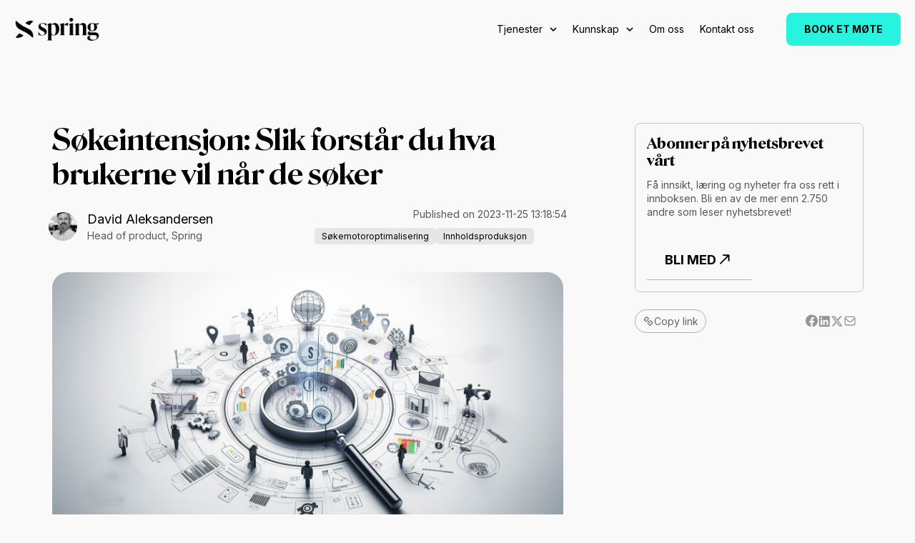

--- FILE ---
content_type: text/html; charset=UTF-8
request_url: https://www.springagency.com/blogg/soekeintensjon-slik-forstaar-du-hva-brukerne-vil-finne-i-soek
body_size: 17215
content:
<!doctype html><html lang="no"><head>
    <meta charset="utf-8">
    <title>Søkeintensjon: Slik forstår du hva brukerne vil når de søker</title>
    <link rel="shortcut icon" href="https://www.springagency.com/hubfs/spring%20agency%20logo.jpeg">
    <meta name="description" content="Forstår du hva brukerne vil ha når de søker på nettet? Søkeintensjon er nøkkelen til å lage relevant og engasjerende innhold som blir funnet i søk.

">    
    
    
    
      
    
    
    
    <meta name="viewport" content="width=device-width, initial-scale=1">

    <script src="/hs/hsstatic/jquery-libs/static-1.1/jquery/jquery-1.7.1.js"></script>
<script>hsjQuery = window['jQuery'];</script>
    <meta property="og:description" content="Forstår du hva brukerne vil ha når de søker på nettet? Søkeintensjon er nøkkelen til å lage relevant og engasjerende innhold som blir funnet i søk.

">
    <meta property="og:title" content="Søkeintensjon: Slik forstår du hva brukerne vil når de søker">
    <meta name="twitter:description" content="Forstår du hva brukerne vil ha når de søker på nettet? Søkeintensjon er nøkkelen til å lage relevant og engasjerende innhold som blir funnet i søk.

">
    <meta name="twitter:title" content="Søkeintensjon: Slik forstår du hva brukerne vil når de søker">

    

    
    <style>
a.cta_button{-moz-box-sizing:content-box !important;-webkit-box-sizing:content-box !important;box-sizing:content-box !important;vertical-align:middle}.hs-breadcrumb-menu{list-style-type:none;margin:0px 0px 0px 0px;padding:0px 0px 0px 0px}.hs-breadcrumb-menu-item{float:left;padding:10px 0px 10px 10px}.hs-breadcrumb-menu-divider:before{content:'›';padding-left:10px}.hs-featured-image-link{border:0}.hs-featured-image{float:right;margin:0 0 20px 20px;max-width:50%}@media (max-width: 568px){.hs-featured-image{float:none;margin:0;width:100%;max-width:100%}}.hs-screen-reader-text{clip:rect(1px, 1px, 1px, 1px);height:1px;overflow:hidden;position:absolute !important;width:1px}
</style>


<style>
  .post-sec {padding: 90px 0 100px;background-color:var(--neutral-50);}
  .post-sec-inn {max-width: 1135px;margin: 0 auto;display: flex;flex-wrap: wrap;}
  .post-ls {width: 70%;padding-right:15px;}
  .post-ls-inn {max-width: 715px;margin: 0;}
  .post-rs {width: 30%;padding-left: 15px;}
  .post-rs-inn {max-width: 320px;margin: 0 0 0 auto;position: sticky;top: 110px;}
  .post-title h1 {font-size: 40px;font-weight: 600;line-height: 1.2;margin: 0;color: var(--black)}
  .author-box {padding-top: 24px;}
  .author-box-inn {display: flex;flex-wrap: wrap;align-items: center;justify-content: space-between;row-gap: 20px;margin:0 -15px;}
  .author-ls-inn {display: flex;flex-wrap: wrap;align-items: center;}
  .auth-ls {width: 40px;}
  .auth-rs {width: calc(100% - 40px);padding-left:14px;}
  .auth-img {width: 40px;height: 40px;border-radius: 50%;}
  .auth-name h6 {margin: 0;font-size: 18px;font-weight: 500;line-height: 1.2;}
  .auth-name h6 a {display: inline-block;color: var(--black);text-decoration: none;transition: all ease .3s;}
  .auth-name h6 a:hover {color: var(--primary);}
  .auth-designatiaon {padding-top: 4px;font-size: 14px;font-weight: 400;line-height: 1.2;color:#000000A6;}
  .publish-date {font-size: 14px;font-weight: 400;line-height: 1.2;color: #000000A6;text-align:right;}
  .tag a {padding: 4px 10px;font-size: 12px;font-weight: 400;line-height: 1.2;text-decoration: none;color: var(--black);background-color: #00000014;border-radius: 5px;transition: all ease .3s;}
  .tag {text-align: right;padding-top: 8px;}
  .tag a:hover {background-color: var(--primary);}
  .feature-img {padding-top: 40px;}
  .feature-img img {border-radius: 22px;}
  .author-ls, .author-rs {padding:0 10px;width:50%;}
  .post-link-ls {margin-right: 15px;}
  .tag ul {list-style: none;padding: 0;margin: 0;display: flex;gap: 10px;justify-content:right;}

  .post-content {padding-top: 30px;color: #000000CC;}
  .post-content *+p{margin-top:15px;}
  .post-content a{text-decoration:underline;transition:all ease .3s;color:#000000CC;}
  .post-content a:hover{color:var(--primary);}
  .post-content h1, .post-content h2, .post-content h3, .post-content h4, .post-content h5, .post-content h6{margin:0;}
  .post-content h1{font-size:40px;}
  .post-content h2{font-size:32px;}
  .post-content h3{font-size:26px;}
  .post-content h4{font-size:20px;}
  .post-content h5{font-size:18px;}
  .post-content h6{font-size:16px;}



  .post-content *+h1, .post-content *+h2, .post-content *+h3, .post-content *+h4, .post-content *+h5, .post-content *+h6{padding-top:48px;}
  .post-content *+img{padding-top:30px;}
  .post-content blockquote {margin: 0;font-size: 16px;font-weight: 400;line-height: 1.5;color: #000000CC;border-left: none;padding-bottom: 30px;border-top: 1px solid #000000CC;padding: 30px 16px 30px 34px;border-bottom: 1px solid #00000033;}
  .post-content blockquote {margin-top: 30px;}
  .post-content ul, .post-content ol {padding-left: 35px;margin: 18px 0 0;}
  .post-content ul>li+li, .post-content ol>li+li {margin-top: 16px;}
  .post-content ul{list-style:none;}
  .post-content ul li{position:relative;}
  .post-content ul li:before {content: '';width: 24px;height: 24px;top: 0px;left: -35px;background-image: url("data:image/svg+xml,%3Csvg xmlns='http://www.w3.org/2000/svg' width='24' height='24' viewBox='0 0 24 24' fill='none'%3E%3Cpath fill-rule='evenodd' clip-rule='evenodd' d='M3.81818 12C3.81818 7.48131 7.48131 3.81818 12 3.81818C16.5187 3.81818 20.1818 7.48131 20.1818 12C20.1818 16.5187 16.5187 20.1818 12 20.1818C7.48131 20.1818 3.81818 16.5187 3.81818 12ZM12 2C6.47715 2 2 6.47715 2 12C2 17.5228 6.47715 22 12 22C17.5228 22 22 17.5228 22 12C22 6.47715 17.5228 2 12 2ZM16.7337 9.91555C17.0888 9.56053 17.0888 8.98493 16.7337 8.6299C16.3787 8.27488 15.8031 8.27488 15.4481 8.6299L10.1818 13.8962L8.09737 11.8117C7.74235 11.4567 7.16674 11.4567 6.81172 11.8117C6.4567 12.1667 6.4567 12.7423 6.81172 13.0974L9.53899 15.8246C9.89402 16.1797 10.4696 16.1797 10.8246 15.8246L16.7337 9.91555Z' fill='%2316A34A'/%3E%3C/svg%3E");position: absolute;background-repeat: no-repeat;background-position: center;background-size: contain;}

  /*   postbox */

  .post-box {padding-top: 50px;}
  .post-box-inn {padding: 26px 40px 40px 26px;background-color: var(--white);border: 1px solid #0000002E;border-radius: 22px;box-shadow: 0px 20px 40px 0px #00000008;display: flex;flex-wrap: wrap;}
  .post-bx-ls {width: 42px;}
  .post-bx-rs {width: calc(100% - 42px);padding-left:16px;}
  .post-box-content {padding-top: 18px;max-width: 591px;line-height:1.5;color:#000000CC;}
  .post-box-content a{display:inline;padding:3px 8px;background-color:#0000001A;color:#000000CC;margin:5px 0;border-radius:7px;font-size:16px;text-decoration:none;line-height:1.4;transition:all ease .3s;}
  .post-box-content a:hover{background:var(--primary);}
  .box-auth {width: 42px;height: 42px;border-radius: 50%;}
  .box-auth-name h6 {margin: 0;font-size: 18px;font-weight: 500;line-height: 1.2;color: var(--black);}
  .box-auth-designation {padding-top: 4px;font-size: 14px;font-weight: 400;line-height: 1.2;color: #000000A6;}

  .post-links {padding-top: 24px;}
  .post-links-inn {display: flex;flex-wrap: wrap;align-items: center;justify-content: space-between;row-gap: 15px;}
  .links a {padding: 7px 10px;background-color: transparent;border: 1px solid #0000004D;border-radius: 40px;font-size: 14px;font-weight: 400;text-decoration: none;color: #00000099;gap:8px;line-height: 1.2;display: inline-flex;transition:all ease .3s;align-items:center;}
  .links a:hover {background-color: var(--primary);color:#000;}
  .links a:hover span svg path{fill:#000;fill-opacity:1;}
  .links a span {line-height: 0;vertical-align: middle;}
  .links a span svg path, .social ul li a svg path{transition:all ease .3s;}
  .social ul {list-style: none;margin: 0;padding: 0;display: flex;flex-wrap: wrap;align-items: center;gap: 20px;}
  .social ul li {line-height: 0;}
  .social ul li a {display: inline-block;transition:all ease .3s;}
  .post-link-rs {margin-right: 10px;}
  .social ul li a:hover svg path{fill:var(--black);fill-opacity:1;}



  @media(max-width:1080px){
    .post-sec {padding: 80px 0;}
    .post-title h1 {font-size: 34px;}
    .author-box {padding-top: 22px;}
    .feature-img {padding-top: 30px;}
    .post-content {padding-top: 25px;font-size: 16px;}
    .post-content *+h1, .post-content *+h2, .post-content *+h3, .post-content *+h4, .post-content *+h5, .post-content *+h6 {padding-top: 40px;}
    .post-content *+img {padding-top: 25px;}
    .post-box {padding-top: 40px;}
    .post-box-inn {padding: 24px 30px;}


  }

  @media(max-width:991px){
    .post-ls {width: 100%;}
    .post-ls-inn {max-width: 100%;}
    .post-rs {width: 100%;padding-left: 0;padding-top: 30px;}
    .post-ls{padding-right:0;}
    .post-rs-inn {max-width: 100%;}


  }

  @media(max-width:767px){
    .post-sec {padding: 60px 0;}
    .post-box-inn {padding: 20px;}
    .post-box-content {font-size: 16px;padding-top: 15px;}
    .post-links {padding-top: 20px;}
    .post-box {padding-top: 30px;}
    .post-content *+h1, .post-content *+h2, .post-content *+h3, .post-content *+h4, .post-content *+h5, .post-content *+h6 {padding-top: 30px;}
    .post-content {padding-top: 20px;}
    .feature-img {padding-top: 25px;}
    .author-box {padding-top: 20px;}
    .post-title h1 {font-size: 30px;}
    .post-sec-inn {max-width: 100%;}
    .feature-img img {border-radius: 15px;}
    .author-rs {width: 100%;}
    .tag {text-align: left;}
    .post-bx-ls {width: 100%;}
    .post-bx-rs {width: 100%;padding-left: 0;padding-top: 20px;}
    .publish-date {text-align: left;}
    .tag ul {justify-content: left;}

    .post-content h1{font-size:40px;}
    .post-content h2{font-size:32px;}
    .post-content h3{font-size:26px;}
    .post-content h4{font-size:20px;}
    .post-content h5{font-size:18px;}
    .post-content h6{font-size:16px;}
  }


</style>

<link rel="stylesheet" href="https://www.springagency.com/hubfs/hub_generated/template_assets/1/257602814187/1769767261449/template_main.min.css">
<link rel="stylesheet" href="https://www.springagency.com/hubfs/hub_generated/template_assets/1/257602814184/1769767261200/template_blog.min.css">
<link rel="stylesheet" href="https://www.springagency.com/hubfs/hub_generated/template_assets/1/257602880725/1769767255911/template_theme-overrides.min.css">

<style>

  .mobileLang {display: none;}
  .languageSwitcher .globe_class:hover .lang_list_class, .lang_list_class {display: flex;flex-wrap: wrap;align-items: center;position: static;padding: 0;margin: 0;transform: none;gap: 8px;}
  .languageSwitcher .globe_class {width: auto;height: auto;background: none;}
  .languageSwitcher .globe_class:hover .lang_list_class:before, .lang_list_class li:before {display: none;}
  .languageSwitcher .lang_list_class:after, .lang_list_class:before {display: none;}
  .languageSwitcher .lang_list_class li {padding: 0 !important;background-color: transparent;border: none !important;line-height: 0;font-size: 0;}
  .languageSwitcher>.hs_cos_wrapper>.hs_cos_wrapper_type_language_switcher, .languageSwitcher>.hs_cos_wrapper {line-height: 0;display: block;}
  .languageSwitcher .lang_list_class li a {font-family: Product Sans;font-weight: 400;font-size: 14px;line-height: 1.2;letter-spacing: 0;text-align: center;text-decoration: none;color: var(--black);transition: all ease .3s;text-transform: uppercase;}
  .languageSwitcher .lang_list_class li a:hover {color: var(--black);}
  .languageSwitcher .lang_list_class li:last-child a {padding-left: 38px;position: relative;}
  .languageSwitcher .lang_list_class li:last-child a:before {width: 30px;height: 17px;background-color: var(--black);content: '';position: absolute;left: 0;top: 0;border-radius: 150px;}
  .languageSwitcher .lang_list_class li:last-child a:after {width: 15px;height: 15px;content: '';position: absolute;display: flex;background-color: var(--primary);top: 1px;border-radius: 150px;left: 1px;}
  .languageSwitcher .lang_list_class li:first-child a {cursor: default;pointer-events: none;}
  html[lang="en"] .languageSwitcher .globe_class:hover .lang_list_class, 
  html[lang="en"] .languageSwitcher .lang_list_class {flex-direction: row-reverse;}
  html[lang="en"] .languageSwitcher .lang_list_class li:last-child a {padding-left: 0;padding-right: 38px;}
  html[lang="en"] .languageSwitcher .lang_list_class li:last-child a:before {left: auto;right: 0;}
  html[lang="en"] .languageSwitcher .lang_list_class li:last-child a:after {left: auto;right: 1px;}

  #hs_cos_wrapper_module_17534201487123 .headerRowinr {
  display:flex;
  flex-wrap:wrap;
  align-items:center;
}

#hs_cos_wrapper_module_17534201487123 .lsHeader { width:120px; }

#hs_cos_wrapper_module_17534201487123 .rsHeader { width:calc(100% - 120px); }

#hs_cos_wrapper_module_17534201487123 .rsHeaderInr {
  display:flex;
  flex-wrap:wrap;
  justify-content:flex-end;
  align-items:center;
}

#hs_cos_wrapper_module_17534201487123 .navItems .hs-menu-wrapper ul {
  margin:0;
  padding:0;
  list-style:none;
}

#hs_cos_wrapper_module_17534201487123 .navItems .hs-menu-wrapper ul li a {
  text-decoration:none;
  color:var(--black);
  font-size:14px;
  line-height:1.6;
  padding:30px 0;
  display:block;
  transition:all ease 0.3s;
}

#hs_cos_wrapper_module_17534201487123 .navItems .hs-menu-wrapper ul li { margin-left:22px; }

#hs_cos_wrapper_module_17534201487123 .navcta { margin-left:19px; }

#hs_cos_wrapper_module_17534201487123 .header-section {
  position:fixed;
  top:0;
  left:0;
  width:100%;
  z-index:9;
  background-color:#F9F9F9;
}

#hs_cos_wrapper_module_17534201487123 .navItems .hs-menu-wrapper ul li ul {
  position:absolute;
  top:100%;
  left:0;
  width:320px;
  background-color:#FFFFFFCC;
  border:1px solid #00000026;
  backdrop-filter:blur(12px);
  border-radius:12px;
  padding:16px 20px;
  opacity:0;
  visibility:hidden;
  transition:all ease 0.3s;
}

#hs_cos_wrapper_module_17534201487123 span.closemenu {
  display:none;
  cursor:pointer;
}

#hs_cos_wrapper_module_17534201487123 .navItems .hs-menu-wrapper ul li {
  display:flex;
  flex-wrap:nowrap;
  align-items:center;
}

#hs_cos_wrapper_module_17534201487123 .navItems .hs-menu-wrapper ul li span.childExpandq {
  transition:all ease 0.3s;
  line-height:0;
  transform:rotate(180deg);
  margin-left:10px;
}

#hs_cos_wrapper_module_17534201487123 .navItems .hs-menu-wrapper ul li span.childExpandq svg path { transition:all ease 0.3s; }

#hs_cos_wrapper_module_17534201487123 .navItems .hs-menu-wrapper ul li { position:relative; }

#hs_cos_wrapper_module_17534201487123 .navItems .hs-menu-wrapper ul li ul li { display:block; }

#hs_cos_wrapper_module_17534201487123 .navItems .hs-menu-wrapper ul li ul li {
  display:block;
  flex-direction:inherit;
}

#hs_cos_wrapper_module_17534201487123 .navItems .hs-menu-wrapper ul li ul li a {
  padding:0;
  font-size:14px;
  line-height:1.6;
}

#hs_cos_wrapper_module_17534201487123 .navItems .hs-menu-wrapper ul li ul li+li {
  border-top:1px solid #00000017;
  margin-top:10px;
  padding-top:10px;
}

#hs_cos_wrapper_module_17534201487123 .navItems { margin-right:26px; }

#hs_cos_wrapper_module_17534201487123 .lft-lg { display:none; }

@media (min-width:768px) {
  #hs_cos_wrapper_module_17534201487123 .navItems .hs-menu-wrapper ul li a:hover { color:var(--primary); }

  #hs_cos_wrapper_module_17534201487123 .navItems .hs-menu-wrapper ul li ul li a:hover { color:var(--primary); }

  #hs_cos_wrapper_module_17534201487123 .navItems .hs-menu-wrapper ul li:hover ul {
    opacity:1;
    visibility:visible;
  }

  #hs_cos_wrapper_module_17534201487123 .navItems .hs-menu-wrapper ul li:hover span.childExpandq { transform:rotate(0); }

  #hs_cos_wrapper_module_17534201487123 .navItems .hs-menu-wrapper ul>li:hover>a { color:var(--primary); }

  #hs_cos_wrapper_module_17534201487123 .navItems .hs-menu-wrapper ul li:hover span.childExpandq svg path { fill:var(--primary); }
}

@media (max-width:767px) {
  #hs_cos_wrapper_module_17534201487123 .rsHeader {
    position:fixed;
    display:none;
    top:0;
    left:0;
    width:100%;
    height:100%;
    background-color:#fff;
  }

  #hs_cos_wrapper_module_17534201487123 .header-section { padding:20px 0; }

  #hs_cos_wrapper_module_17534201487123 .expandMenu svg {
    height:32px;
    width:32px;
    stroke:var(--black);
  }

  #hs_cos_wrapper_module_17534201487123 .expandMenu svg pth { fill:#000; }

  #hs_cos_wrapper_module_17534201487123 .expandMenu {
    line-height:0;
    cursor:pointer;
  }

  #hs_cos_wrapper_module_17534201487123 .headerRowinr { justify-content:space-between; }

  #hs_cos_wrapper_module_17534201487123 .rsHeaderInr { display:block; }

  #hs_cos_wrapper_module_17534201487123 .navItems .hs-menu-wrapper ul li a { padding:10px 0; }

  #hs_cos_wrapper_module_17534201487123 .navcta {
    margin-left:0;
    padding-top:10px;
  }

  #hs_cos_wrapper_module_17534201487123 .navItems .hs-menu-wrapper ul li,
  #hs_cos_wrapper_module_17534201487123 .navItems .hs-menu-wrapper ul li+li { margin:0; }

  #hs_cos_wrapper_module_17534201487123 span.closemenu {
    width:32px;
    height:32px;
    display:block;
  }

  #hs_cos_wrapper_module_17534201487123 span.closemenu svg { stroke:var(--black); }

  #hs_cos_wrapper_module_17534201487123 .navItems .hs-menu-wrapper ul li ul {
    position:static;
    width:100%;
    display:none;
    opacity:1;
    visibility:visible;
    transition:none;
  }

  #hs_cos_wrapper_module_17534201487123 .navItems .hs-menu-wrapper ul li {
    width:100%;
    display:block;
    cursor:pointer;
  }

  #hs_cos_wrapper_module_17534201487123 .navItems .hs-menu-wrapper ul li span.childExpandq {
    margin-left:0;
    position:absolute;
    top:15px;
    right:0;
  }

  #hs_cos_wrapper_module_17534201487123 .navItems .hs-menu-wrapper ul li.active ul { display:block; }

  #hs_cos_wrapper_module_17534201487123 .navItems .hs-menu-wrapper ul li.active>a {
    color:var(--primary);
    fill:var(--primary);
  }

  #hs_cos_wrapper_module_17534201487123 .navItems .hs-menu-wrapper ul li.active span.childExpandq svg pth { fill:var(--primary); }

  #hs_cos_wrapper_module_17534201487123 .navItems .hs-menu-wrapper ul li.active span.childExpandq svg path { fill:var(--primary); }

  #hs_cos_wrapper_module_17534201487123 .navItems .hs-menu-wrapper ul li.active span.childExpandq { transform:rotate(0); }

  #hs_cos_wrapper_module_17534201487123 .rsHeaderInr .languageSwitcher { display:none; }

  #hs_cos_wrapper_module_17534201487123 .headerRowinr { position:relative; }

  #hs_cos_wrapper_module_17534201487123 .mobileLang {
    display:block;
    position:absolute;
    right:50px;
    top:50%;
    transform:translateY(-50%);
  }

  #hs_cos_wrapper_module_17534201487123 .lft-lg {
    display:block;
    width:120px;
  }

  #hs_cos_wrapper_module_17534201487123 .logoq-two-cl {
    display:flex;
    flex-wrap:nowrap;
    align-items:center;
    justify-content:space-between;
    padding:20px 15px;
  }

  #hs_cos_wrapper_module_17534201487123 .rsHeaderInr { padding:20px 15px; }

  #hs_cos_wrapper_module_17534201487123 .navItems { margin-right:0; }
}


</style>


<style>
  #hs_cos_wrapper_module_175344181366114 .blogcta-title h5 {
  font-size:20px;
  line-height:1.2;
  font-weight:700;
  margin-bottom:12px;
  color:#000;
}

#hs_cos_wrapper_module_175344181366114 .blogcta-content {
  font-size:14px;
  color:#000000A6;
  line-height:1.4;
}

#hs_cos_wrapper_module_175344181366114 .blogcta-cta { padding-top:30px; }

#hs_cos_wrapper_module_175344181366114 .blogcta-sec {
  padding:16px;
  border:1px solid #00000033;
  border-radius:8px;
}

</style>


<style>

  #hs_cos_wrapper_module_17534352176727 .footer-item {
  display:flex;
  flex-wrap:wrap;
  justify-content:space-between;
}

#hs_cos_wrapper_module_17534352176727 .footer-sec-inr {
  max-width:999px;
  margin:0 auto;
}

#hs_cos_wrapper_module_17534352176727 .footer-section {
  padding-top:70px;
  padding-bottom:42px;
}

#hs_cos_wrapper_module_17534352176727 .footer-title h4 {
  color:var(--white);
  font-size:28px;
  margin-bottom:6px;
  line-height:1.2;
}

#hs_cos_wrapper_module_17534352176727 .footer-s-content {
  color:var(--white);
  font-size:16px;
  padding-top:20px;
}

#hs_cos_wrapper_module_17534352176727 .footer-item-s { padding-top:20px; }

#hs_cos_wrapper_module_17534352176727 .footer-item-s .hs-menu-wrapper ul {
  margin:0;
  padding:0;
  list-style:none;
  display:block;
}

#hs_cos_wrapper_module_17534352176727 .footer-item-s .hs-menu-wrapper ul li+li { padding-top:20px; }

#hs_cos_wrapper_module_17534352176727 .copyright-con {
  padding-top:70px;
  color:var(--white);
  font-size:16px;
  text-align:center;
}

#hs_cos_wrapper_module_17534352176727 .copyright-con a {
  color:#fff;
  text-decoration:none;
  transition:all ease .3s;
}

#hs_cos_wrapper_module_17534352176727 .copyright-con a:hover { color:#28f3df; }

@media (max-width:767px) {
  #hs_cos_wrapper_module_17534352176727 .footer-col { width:100%; }

  #hs_cos_wrapper_module_17534352176727 .footer-col+.footer-col { padding-top:30px; }

  #hs_cos_wrapper_module_17534352176727 .footer-title h4 {
    font-size:24px;
    margin:0;
  }

  #hs_cos_wrapper_module_17534352176727 .footer-s-content { padding-top:15px; }

  #hs_cos_wrapper_module_17534352176727 .copyright-con { padding-top:50px; }

  #hs_cos_wrapper_module_17534352176727 .footer-section { padding:40px 0; }
}


</style>

<style>
  @font-face {
    font-family: "Inter";
    font-weight: 400;
    font-style: normal;
    font-display: swap;
    src: url("/_hcms/googlefonts/Inter/regular.woff2") format("woff2"), url("/_hcms/googlefonts/Inter/regular.woff") format("woff");
  }
  @font-face {
    font-family: "Inter";
    font-weight: 700;
    font-style: normal;
    font-display: swap;
    src: url("/_hcms/googlefonts/Inter/700.woff2") format("woff2"), url("/_hcms/googlefonts/Inter/700.woff") format("woff");
  }
  @font-face {
    font-family: "Lato";
    font-weight: 400;
    font-style: normal;
    font-display: swap;
    src: url("/_hcms/googlefonts/Lato/regular.woff2") format("woff2"), url("/_hcms/googlefonts/Lato/regular.woff") format("woff");
  }
  @font-face {
    font-family: "Lato";
    font-weight: 700;
    font-style: normal;
    font-display: swap;
    src: url("/_hcms/googlefonts/Lato/700.woff2") format("woff2"), url("/_hcms/googlefonts/Lato/700.woff") format("woff");
  }
  @font-face {
    font-family: "Merriweather";
    font-weight: 400;
    font-style: normal;
    font-display: swap;
    src: url("/_hcms/googlefonts/Merriweather/regular.woff2") format("woff2"), url("/_hcms/googlefonts/Merriweather/regular.woff") format("woff");
  }
  @font-face {
    font-family: "Merriweather";
    font-weight: 700;
    font-style: normal;
    font-display: swap;
    src: url("/_hcms/googlefonts/Merriweather/700.woff2") format("woff2"), url("/_hcms/googlefonts/Merriweather/700.woff") format("woff");
  }
  @font-face {
    font-family: "Merriweather";
    font-weight: 700;
    font-style: normal;
    font-display: swap;
    src: url("/_hcms/googlefonts/Merriweather/700.woff2") format("woff2"), url("/_hcms/googlefonts/Merriweather/700.woff") format("woff");
  }
</style>

    <script type="application/ld+json">
{
  "mainEntityOfPage" : {
    "@type" : "WebPage",
    "@id" : "https://www.springagency.com/blogg/soekeintensjon-slik-forstaar-du-hva-brukerne-vil-finne-i-soek"
  },
  "author" : {
    "name" : "David Aleksandersen",
    "url" : "https://www.springagency.com/blogg/author/david-aleksandersen",
    "@type" : "Person"
  },
  "headline" : "Søkeintensjon: Slik forstår du hva brukerne vil når de søker",
  "datePublished" : "2023-11-25T13:18:54.000Z",
  "dateModified" : "2023-11-26T19:43:43.102Z",
  "publisher" : {
    "name" : "Spring Agency",
    "logo" : {
      "url" : "https://www.springagency.com/hubfs/spring-logo.png",
      "@type" : "ImageObject"
    },
    "@type" : "Organization"
  },
  "@context" : "https://schema.org",
  "@type" : "BlogPosting",
  "image" : [ "https://www.springagency.com/hubfs/search_intent.jpg" ]
}
</script>


    
<!--  Added by GoogleTagManager integration -->
<script>
var _hsp = window._hsp = window._hsp || [];
window.dataLayer = window.dataLayer || [];
function gtag(){dataLayer.push(arguments);}

var useGoogleConsentModeV2 = true;
var waitForUpdateMillis = 1000;



var hsLoadGtm = function loadGtm() {
    if(window._hsGtmLoadOnce) {
      return;
    }

    if (useGoogleConsentModeV2) {

      gtag('set','developer_id.dZTQ1Zm',true);

      gtag('consent', 'default', {
      'ad_storage': 'denied',
      'analytics_storage': 'denied',
      'ad_user_data': 'denied',
      'ad_personalization': 'denied',
      'wait_for_update': waitForUpdateMillis
      });

      _hsp.push(['useGoogleConsentModeV2'])
    }

    (function(w,d,s,l,i){w[l]=w[l]||[];w[l].push({'gtm.start':
    new Date().getTime(),event:'gtm.js'});var f=d.getElementsByTagName(s)[0],
    j=d.createElement(s),dl=l!='dataLayer'?'&l='+l:'';j.async=true;j.src=
    'https://www.googletagmanager.com/gtm.js?id='+i+dl;f.parentNode.insertBefore(j,f);
    })(window,document,'script','dataLayer','GTM-TJZGS2');

    window._hsGtmLoadOnce = true;
};

_hsp.push(['addPrivacyConsentListener', function(consent){
  if(consent.allowed || (consent.categories && consent.categories.analytics)){
    hsLoadGtm();
  }
}]);

</script>

<!-- /Added by GoogleTagManager integration -->


<meta name="google-site-verification" content="kBX7OAKpZyMx6hWgQGY7MW8h-0m_XLOdRbnF0A2wj6Y">

<!-- Start cookieyes banner --> 
<script id="cookieyes" type="text/javascript" src="https://cdn-cookieyes.com/client_data/34aabb0ca2d4c725ac859cab/script.js"></script> 
<!-- End cookieyes banner -->

<!-- Facebook Pixel Code -->
<script>
!function(f,b,e,v,n,t,s)
{if(f.fbq)return;n=f.fbq=function(){n.callMethod?
n.callMethod.apply(n,arguments):n.queue.push(arguments)};
if(!f._fbq)f._fbq=n;n.push=n;n.loaded=!0;n.version='2.0';
n.queue=[];t=b.createElement(e);t.async=!0;
t.src=v;s=b.getElementsByTagName(e)[0];
s.parentNode.insertBefore(t,s)}(window, document,'script',
'https://connect.facebook.net/en_US/fbevents.js');
fbq('init', '241066823005528');
fbq('track', 'PageView');
</script>
<noscript>&lt;img  height="1" width="1" style="display:none" src="https://www.facebook.com/tr?id=241066823005528&amp;amp;ev=PageView&amp;amp;noscript=1"&gt;</noscript>

<!-- End Facebook Pixel Code -->


<!-- Hotjar Tracking Code for springagency -->
<script>
    (function(h,o,t,j,a,r){
        h.hj=h.hj||function(){(h.hj.q=h.hj.q||[]).push(arguments)};
        h._hjSettings={hjid:3388488,hjsv:6};
        a=o.getElementsByTagName('head')[0];
        r=o.createElement('script');r.async=1;
        r.src=t+h._hjSettings.hjid+j+h._hjSettings.hjsv;
        a.appendChild(r);
    })(window,document,'https://static.hotjar.com/c/hotjar-','.js?sv=');
</script>




<meta name="facebook-domain-verification" content="vnvna8waje85sbwn8vnksdyaofj5zj">
<meta name="facebook-domain-verification" content="t5rv84j82w4xr9ipxp4cey9w8kwyxc">

<script>
window.iabConfig = {
allowedVendors: [755,804,1126],
allowedGoogleVendors: [1097,2575,89,3331,2677]
}
</script>




<meta property="og:image" content="https://www.springagency.com/hubfs/search_intent.jpg">
<meta property="og:image:width" content="1500">
<meta property="og:image:height" content="800">
<meta property="og:image:alt" content="et forstørrelsesglass som ligger på et ark med masse små illustrasjoner av grafer og personer rundt">
<meta name="twitter:image" content="https://www.springagency.com/hubfs/search_intent.jpg">
<meta name="twitter:image:alt" content="et forstørrelsesglass som ligger på et ark med masse små illustrasjoner av grafer og personer rundt">

<meta property="og:url" content="https://www.springagency.com/blogg/soekeintensjon-slik-forstaar-du-hva-brukerne-vil-finne-i-soek">
<meta name="twitter:card" content="summary_large_image">

<link rel="canonical" href="https://www.springagency.com/blogg/soekeintensjon-slik-forstaar-du-hva-brukerne-vil-finne-i-soek">

<meta property="og:type" content="article">
<link rel="alternate" type="application/rss+xml" href="https://www.springagency.com/blogg/rss.xml">
<meta name="twitter:domain" content="www.springagency.com">
<meta name="twitter:site" content="@Techwebas">
<script src="//platform.linkedin.com/in.js" type="text/javascript">
    lang: no_NO
</script>

<meta http-equiv="content-language" content="no">






  <meta name="generator" content="HubSpot"></head>
  <body>
<!--  Added by GoogleTagManager integration -->
<noscript><iframe src="https://www.googletagmanager.com/ns.html?id=GTM-TJZGS2" height="0" width="0" style="display:none;visibility:hidden"></iframe></noscript>

<!-- /Added by GoogleTagManager integration -->

    <div class="body-wrapper   hs-content-id-86407140321 hs-blog-post hs-blog-id-4025068664">
      
        <div data-global-resource-path="Spring_Theme_2025/templates/partials/header.html">

<header class="header">
  <div id="hs_cos_wrapper_module_17534201487123" class="hs_cos_wrapper hs_cos_wrapper_widget hs_cos_wrapper_type_module" style="" data-hs-cos-general-type="widget" data-hs-cos-type="module"><div class="header-section">
  <div class="content-wrapper">
    <div class="headerSectionInr">
      <div class="headerRow">
        <div class="headerRowinr">
          <div class="lsHeader">
            <div class="lsHeaderInr">
              <div class="headLogo">
                

                <span id="hs_cos_wrapper_module_17534201487123_" class="hs_cos_wrapper hs_cos_wrapper_widget hs_cos_wrapper_type_logo" style="" data-hs-cos-general-type="widget" data-hs-cos-type="logo"><a href="//www.springagency.com?hsLang=no" id="hs-link-module_17534201487123_" style="border-width:0px;border:0px;"><img src="https://www.springagency.com/hs-fs/hubfs/spring-logo-1.png?width=300&amp;height=81&amp;name=spring-logo-1.png" class="hs-image-widget " height="81" style="height: auto;width:300px;border-width:0px;border:0px;" width="300" alt="spring agency" title="spring agency" loading="" srcset="https://www.springagency.com/hs-fs/hubfs/spring-logo-1.png?width=150&amp;height=41&amp;name=spring-logo-1.png 150w, https://www.springagency.com/hs-fs/hubfs/spring-logo-1.png?width=300&amp;height=81&amp;name=spring-logo-1.png 300w, https://www.springagency.com/hs-fs/hubfs/spring-logo-1.png?width=450&amp;height=122&amp;name=spring-logo-1.png 450w, https://www.springagency.com/hs-fs/hubfs/spring-logo-1.png?width=600&amp;height=162&amp;name=spring-logo-1.png 600w, https://www.springagency.com/hs-fs/hubfs/spring-logo-1.png?width=750&amp;height=203&amp;name=spring-logo-1.png 750w, https://www.springagency.com/hs-fs/hubfs/spring-logo-1.png?width=900&amp;height=243&amp;name=spring-logo-1.png 900w" sizes="(max-width: 300px) 100vw, 300px"></a></span>
              </div>
            </div>
          </div>
          
          <div class="expandMenu">
            <svg xmlns="http://www.w3.org/2000/svg" fill="none" viewbox="0 0 24 24" stroke="currentColor" stroke-width="2">
              <path stroke-linecap="round" stroke-linejoin="round" d="M4 6h16M4 12h16M4 18h16"></path>
            </svg>
          </div>
          <div class="rsHeader">
            <div class="logoq-two-cl">
              <span class="lft-lg">
                

                <span id="hs_cos_wrapper_module_17534201487123_" class="hs_cos_wrapper hs_cos_wrapper_widget hs_cos_wrapper_type_logo" style="" data-hs-cos-general-type="widget" data-hs-cos-type="logo"><a href="//www.springagency.com?hsLang=no" id="hs-link-module_17534201487123_" style="border-width:0px;border:0px;"><img src="https://www.springagency.com/hs-fs/hubfs/spring-logo-1.png?width=300&amp;height=81&amp;name=spring-logo-1.png" class="hs-image-widget " height="81" style="height: auto;width:300px;border-width:0px;border:0px;" width="300" alt="spring agency" title="spring agency" loading="" srcset="https://www.springagency.com/hs-fs/hubfs/spring-logo-1.png?width=150&amp;height=41&amp;name=spring-logo-1.png 150w, https://www.springagency.com/hs-fs/hubfs/spring-logo-1.png?width=300&amp;height=81&amp;name=spring-logo-1.png 300w, https://www.springagency.com/hs-fs/hubfs/spring-logo-1.png?width=450&amp;height=122&amp;name=spring-logo-1.png 450w, https://www.springagency.com/hs-fs/hubfs/spring-logo-1.png?width=600&amp;height=162&amp;name=spring-logo-1.png 600w, https://www.springagency.com/hs-fs/hubfs/spring-logo-1.png?width=750&amp;height=203&amp;name=spring-logo-1.png 750w, https://www.springagency.com/hs-fs/hubfs/spring-logo-1.png?width=900&amp;height=243&amp;name=spring-logo-1.png 900w" sizes="(max-width: 300px) 100vw, 300px"></a></span>
              </span>
              <span class="closemenu">
                <svg xmlns="http://www.w3.org/2000/svg" fill="none" viewbox="0 0 24 24" stroke="currentColor" stroke-width="2">
                  <path stroke-linecap="round" stroke-linejoin="round" d="M6 18L18 6M6 6l12 12"></path>
                </svg>
              </span>
            </div>

            <div class="rsHeaderInr">
              <div class="navItems">
                <span id="hs_cos_wrapper_module_17534201487123_" class="hs_cos_wrapper hs_cos_wrapper_widget hs_cos_wrapper_type_menu" style="" data-hs-cos-general-type="widget" data-hs-cos-type="menu"><div id="hs_menu_wrapper_module_17534201487123_" class="hs-menu-wrapper active-branch no-flyouts hs-menu-flow-horizontal" role="navigation" data-sitemap-name="default" data-menu-id="258178763974" aria-label="Navigation Menu">
 <ul role="menu">
  <li class="hs-menu-item hs-menu-depth-1 hs-item-has-children" role="none"><a href="javascript:;" aria-haspopup="true" aria-expanded="false" role="menuitem">Tjenester</a>
   <ul role="menu" class="hs-menu-children-wrapper">
    <li class="hs-menu-item hs-menu-depth-2" role="none"><a href="https://www.springagency.com/growth-as-a-service" role="menuitem">Growth as a Service</a></li>
    <li class="hs-menu-item hs-menu-depth-2" role="none"><a href="https://www.springagency.com/spring-nettsider-som-selger-og-skaper-vekst" role="menuitem">Nettsider</a></li>
    <li class="hs-menu-item hs-menu-depth-2" role="none"><a href="https://www.springagency.com/hubspot-crm" role="menuitem">HubSpot &amp; CRM</a></li>
    <li class="hs-menu-item hs-menu-depth-2" role="none"><a href="https://www.springagency.com#crm-integrasjoner" role="menuitem">HubSpot-integrasjoner</a></li>
    <li class="hs-menu-item hs-menu-depth-2" role="none"><a href="https://www.springagency.com/linkedin-kurs-for-bedrifter-bygg-merkevare-og-synlighet" role="menuitem">LinkedIn-kurs</a></li>
   </ul></li>
  <li class="hs-menu-item hs-menu-depth-1 hs-item-has-children" role="none"><a href="javascript:;" aria-haspopup="true" aria-expanded="false" role="menuitem">Kunnskap</a>
   <ul role="menu" class="hs-menu-children-wrapper">
    <li class="hs-menu-item hs-menu-depth-2" role="none"><a href="https://www.springagency.com/kunnskap/webinarer" role="menuitem">Webinarer</a></li>
    <li class="hs-menu-item hs-menu-depth-2" role="none"><a href="https://www.springagency.com/kunnskap/e-boeker" role="menuitem">Ebøker og guider</a></li>
    <li class="hs-menu-item hs-menu-depth-2" role="none"><a href="https://www.springagency.com/blogg" role="menuitem">Blogg</a></li>
    <li class="hs-menu-item hs-menu-depth-2" role="none"><a href="https://www.springagency.com#nyhetsbrev" role="menuitem">Nyhetsbrev</a></li>
   </ul></li>
  <li class="hs-menu-item hs-menu-depth-1" role="none"><a href="https://www.springagency.com/om-oss" role="menuitem">Om oss</a></li>
  <li class="hs-menu-item hs-menu-depth-1" role="none"><a href="https://www.springagency.com/kontakt-oss" role="menuitem">Kontakt oss</a></li>
 </ul>
</div></span>
              </div>
              
              
              
              <div class="navcta button button-primary">
                
                
                <a href="https://www.springagency.com/kontakt-oss?hsLang=no">Book et møte
                </a>
              </div>
              
              
            </div>
          </div>
        </div>
      </div>
    </div>
  </div>
</div>



</div>
</header></div>
      

      

      <main id="main-content" class="body-container-wrapper">
        
<div class="body-container body-container--blog-post">

  <div class="post-sec">
    <div class="content-wrapper">
      <div class="post-sec-inn">
        <div class="post-ls">
          <div class="post-ls-inn">  
            
            <div class="post-title wow fadeInUp" data-wow-delay=".2s">
              <h1>
                <span id="hs_cos_wrapper_name" class="hs_cos_wrapper hs_cos_wrapper_meta_field hs_cos_wrapper_type_text" style="" data-hs-cos-general-type="meta_field" data-hs-cos-type="text">Søkeintensjon: Slik forstår du hva brukerne vil når de søker</span>
              </h1>
            </div>
            
            <div class="author-box wow fadeInUp" data-wow-delay=".2s">
              <div class="author-box-inn">
                <div class="author-ls">
                  <div class="author-ls-inn">
                    <div class="auth-ls">
                      <div class="auth-img bg" style="background-image:url(https://www.springagency.com/hubfs/David%20Aleksandersen.jpg);">

                      </div>
                    </div>
                    <div class="auth-rs">
                      <div class="auth-name">
                        <h6>
                          <a href="[4025068664,%20david-aleksandersen]"> David Aleksandersen</a>
                        </h6>
                      </div>
                      <div class="auth-designatiaon">
                        <p>
                          <span id="hs_cos_wrapper_simple_text_field" class="hs_cos_wrapper hs_cos_wrapper_widget hs_cos_wrapper_type_text" style="" data-hs-cos-general-type="widget" data-hs-cos-type="text">Head of product, Spring</span>
                        </p>
                      </div>
                    </div>
                  </div>
                </div>
                <div class="author-rs">
                  <div class="publish-date">
                    <p>
                      Published on 2023-11-25 13:18:54
                    </p>
                  </div>
                  
                  <div class="tag">
                    <ul>
                      
                      <li><a class="blog-post__tag-link" href="https://www.springagency.com/blogg/topic/søkemotoroptimalisering" rel="tag">Søkemotoroptimalisering</a></li>
                      
                      <li><a class="blog-post__tag-link" href="https://www.springagency.com/blogg/topic/innholdsproduksjon" rel="tag">Innholdsproduksjon</a></li>
                      
                    </ul>
                  </div>
                  
                </div>
              </div>
            </div>
            <div class="feature-img wow fadeInUp" data-wow-delay=".2s">
              <img src="https://www.springagency.com/hubfs/search_intent.jpg" alt="feature-img">
            </div>
            <div class="post-content wow fadeInUp" data-wow-delay=".2s">
              <span id="hs_cos_wrapper_post_body" class="hs_cos_wrapper hs_cos_wrapper_meta_field hs_cos_wrapper_type_rich_text" style="" data-hs-cos-general-type="meta_field" data-hs-cos-type="rich_text"><p>Forstår du hva brukerne vil ha når de søker på nettet? Søkeintensjon er nøkkelen til å lage innhold som er relevant og engasjerende. I denne artikkelen lærer du hvordan du kan forstå søkeintensjon og hvordan du kan bruke den til å forbedre din synlighet i søk. <!--more--></p>
<h2 style="font-size: 30px;"><span style="color: #000000;">Hva er søkeintensjon?</span></h2>
<p>Søkeintensjon eller brukerintensjon, er det primære målet en bruker har når de søker i en søkemotor. Det er hva brukeren ønsker å oppnå med søket sitt.</p>
<p><a href="http://www.google.com/"><span>Google</span></a> bruker søkeintensjon som en viktig faktor for å rangere nettsider i søkeresultatene (SERP). Når Google forstår hva brukeren ønsker å oppnå med søket sitt, viser Google de mest relevante sidene for brukerens behov.</p>
<p>Å forholde seg til intensjonen til den som søker blir derfor spesielt viktig når du planlegger for <a href="/no/tjenester/seo-sokemotoroptimalisering?hsLang=no" rel="noopener">SEO (Search Engine Optimization / Søkemotoroptimalisering</a>). Men først, la oss se på hvilke ulike typer søkeintensjon Google benytter.&nbsp;</p>
<p>Anbefalte artikler:</p>
<ul>
<li aria-level="1"><a href="https://www.amestogrowth.com/no/blogg/vi-demystifiserer-seo-for-deg?hsLang=no"><span>Vi demystifiserer SEO for deg</span></a></li>
<li aria-level="1"><a href="https://www.amestogrowth.com/no/blogg/seo-nokkelelementer-for-a-lykkes-med-digital-synlighet?hsLang=no"><span>SEO: Nøkkelelementer for å lykkes med digital synlighet</span></a></li>
</ul>
<h2 style="font-size: 30px;"><span style="color: #000000;">Hvilke fire typer søkeintensjon finnes?</span></h2>
<p>​​Google bruker fire hovedsøkeintensjoner for å kategorisere søkene:</p>
<ul>
<li aria-level="1">Informasjon: Brukeren ønsker å finne informasjon om et bestemt emne.</li>
<li aria-level="1">Transaksjon: Brukeren ønsker å kjøpe, selge eller reservere noe.</li>
<li aria-level="1">Navigasjon: Brukeren ønsker å finne en bestemt nettside eller lokasjon.</li>
<li aria-level="1">Kommersielt: <span style="font-size: 18px;">Brukere ønsker å gjøre undersøkelser før de tar en kjøpsbeslutning.</span></li>
</ul>
<h3 style="font-size: 24px;"><span style="color: #434343;">Informasjonssøk / Informative søk</span></h3>
<p>Informasjonssøk er den vanligste typen søk. Brukeren ønsker å lære mer om et bestemt emne, og de er ofte åpne for å finne informasjon fra en rekke kilder. Eksempler inkluderer søk som "Hva er inbound marketing?", "Hva er digital annonsering?”, eller “Hvordan kan jeg komme høyere opp i søkeresultatene?”.</p>
<h3 style="font-size: 24px;"><span style="color: #434343;">Transakssjonssøk / transaksjonelle søk</span></h3>
<p>Transaksjonssøk er rettet mot å fullføre en handling, for eksempel å kjøpe et produkt eller reservere en reise. Brukeren er ofte på utkikk etter spesifikk informasjon, for eksempel produktpriser eller tilgjengelighet. Eksempler på denne typen søk kan være “Hva koster HubSpot?”, “Er HubSpot gratis?”, “Hva koster et blogginnlegg?”.</p>
<h3 style="font-size: 24px;"><span style="color: #434343;">Navigasjonssøk</span></h3>
<p>Navigasjonssøk er rettet mot å finne en bestemt nettside eller lokasjon. Brukeren vet ofte hva de leter etter, og de ønsker bare en rask og enkel måte å finne det på. For eksempel indikerer søk som "Facebook innlogging" eller "Google søk" et ønske om å navigere direkte til disse sidene.</p>
<h3 style="font-size: 24px;"><span style="color: #434343;">Kommersielle søk?</span></h3>
<p>Kommersielle søk handler om at brukeren vurderer et kjøp eller en beslutning og ønsker å sammenligne alternativer eller lese anmeldelser. Eksempler inkluderer "beste HubSpot-partner i Norge", “Beste inbound marketing byrået i Oslo”, eller "Sammenligning av HubSpot og Salesforce”.</p>
<p>Google Search bruker disse søkeintensjonene for å gi brukerne mer relevante søkeresultater. For eksempel vil Google Search vise mer informative resultater for informasjonssøk, og mer handlingsorienterte resultater for transaksjonssøk.</p>
<h2 style="font-size: 30px;"><span style="color: #000000;">Hvordan lage innhold for SEO og søkeintensjon?</span></h2>
<p><span style="color: #000000;">Som vi har snakket om, vil du være mer sannsynlig å rangere høyt i SERP hvis innholdet er relevant i forhold til målet bak søket. Her er noen tips for å optimalisere for søkeintensjon:</span><span style="color: #000000;"><br><br></span></p>
<ul>
<li aria-level="1"><span style="color: #000000;">Kjør søkeordsanalyse for å identifisere hvilke søkeord brukerne bruker for å finne informasjon om emnet ditt.</span></li>
<li aria-level="1"><span style="color: #000000;">Tenk på hva brukerne ønsker å oppnå med søket sitt. Hvilken type informasjon leter de etter? Vil de kjøpe noe? Vil de lære mer om et emne?</span></li>
<li aria-level="1"><span style="color: #000000;">Skriv innhold som er relevant for brukerens søkeintensjon. Sørg for at innholdet ditt svarer på brukerens spørsmål eller behov.</span></li>
<li aria-level="1"><span style="color: #000000;">Bruker søkeord i tittel, metabeskrivelse og innhold. Dette vil hjelpe Google å forstå hva innholdet ditt handler om.</span></li>
</ul>
<p><span style="color: #000000;">Ved å følge disse tipsene kan du lage innhold som er mer relevant for brukerens søkeintensjon, noe som vil øke sannsynligheten for at du rangerer høyt i SERP.</span></p>
<p><span style="color: #000000;">Hvordan kan du finne søkeord som du skal dekke?&nbsp;</span></p>
<h2 style="font-size: 30px;"><span style="color: #000000;">Finn relevante søkeord med verktøy som Semrush</span></h2>
<p>Med verktøy som Semrush kan du finne ut hvilke ord og uttrykk som har høy søkeintensjon, og som dermed er relevante for innholdet ditt.</p>
<p>Her er noen tips for å bruke Semrush til å finne søkeord med høy søkeintensjon:</p>
<ul>
<li aria-level="1">Bruk Keyword Magic Tool. Dette verktøyet gir deg en liste over relevante søkeord, sammen med informasjon om søkevolum, konkurransenivå og søkeintensjon.</li>
<li aria-level="1">Bruk Organic Research. Dette verktøyet gir deg en oversikt over hvordan konkurrerende nettsider rangerer for et bestemt søkeord. Dette kan gi deg ideer til hvordan du kan forbedre ditt eget innhold.</li>
<li aria-level="1">Bruk Audience Insights. Dette verktøyet gir deg informasjon om målgruppen din, inkludert deres interesser og preferanser. Dette kan hjelpe deg å velge søkeord som er relevante for dine potensielle kunder.</li>
</ul>
<p>Her ser du et skjermbilde fra Semrush, der jeg har søkt på "Søkemotoroptimalisering". Jeg har tatt ord/søk som er relaterte til ordet, og Semrush foreslår blant annet disse: Søkemotor optimalisering, SEO optimalisering, søkemotoroptimalisering hjelp, seo nettside, hva er seo, etisk søkemotoroptimalisering, osv.&nbsp;</p>
<p><img src="https://www.springagency.com/hs-fs/hubfs/Screenshot%202023-11-25%20at%2014.05.55.png?width=1099&amp;height=747&amp;name=Screenshot%202023-11-25%20at%2014.05.55.png" width="1099" height="747" loading="lazy" alt="Screenshot 2023-11-25 at 14.05.55" style="height: auto; max-width: 100%; width: 1099px;" srcset="https://www.springagency.com/hs-fs/hubfs/Screenshot%202023-11-25%20at%2014.05.55.png?width=550&amp;height=374&amp;name=Screenshot%202023-11-25%20at%2014.05.55.png 550w, https://www.springagency.com/hs-fs/hubfs/Screenshot%202023-11-25%20at%2014.05.55.png?width=1099&amp;height=747&amp;name=Screenshot%202023-11-25%20at%2014.05.55.png 1099w, https://www.springagency.com/hs-fs/hubfs/Screenshot%202023-11-25%20at%2014.05.55.png?width=1649&amp;height=1121&amp;name=Screenshot%202023-11-25%20at%2014.05.55.png 1649w, https://www.springagency.com/hs-fs/hubfs/Screenshot%202023-11-25%20at%2014.05.55.png?width=2198&amp;height=1494&amp;name=Screenshot%202023-11-25%20at%2014.05.55.png 2198w, https://www.springagency.com/hs-fs/hubfs/Screenshot%202023-11-25%20at%2014.05.55.png?width=2748&amp;height=1868&amp;name=Screenshot%202023-11-25%20at%2014.05.55.png 2748w, https://www.springagency.com/hs-fs/hubfs/Screenshot%202023-11-25%20at%2014.05.55.png?width=3297&amp;height=2241&amp;name=Screenshot%202023-11-25%20at%2014.05.55.png 3297w" sizes="(max-width: 1099px) 100vw, 1099px"></p>
<p>Når du har funnet relevante søkeord med høy søkeintensjon, kan du bruke dem til å forbedre innholdet ditt på følgende måter:</p>
<ul>
<li aria-level="1">Inkluder søkeordene i tittel, metabeskrivelse og innhold. Dette vil hjelpe Google å forstå hva innholdet ditt handler om og hvordan det er relevant for brukernes søkeord.</li>
<li aria-level="1">Bruk søkeordene i overskrifter, underoverskrifter og lenker. Dette vil bidra til å gjøre innholdet ditt mer synlig og lett å navigere i.</li>
<li aria-level="1">Bruk søkeordene i naturlig språk. Pass på at du ikke overdriver bruken av søkeordene, da dette kan føre til at innholdet ditt blir sett på som spam.</li>
</ul>
<p>Ved å bruke Semrush og andre SEO-verktøy kan du finne ut hvilke ord og uttrykk som har høy søkeintensjon, og som dermed er relevante for innholdet ditt. Dette vil bidra til å lage innhold som er mer relevant for brukerne og som vil rangere høyt i søkeresultatene.</p>
<p><a href="https://www.amestogrowth.com/no/tjenester/seo-sokemotoroptimalisering?hsLang=no"><span>Ønsker du hjelp med søkemotoroptimalisering?</span></a> Book et møte med meg eller <a href="https://www.amestogrowth.com/no/bestill-gratis-seo-analyse?hsCtaTracking=91ee70f3-886e-4571-9f44-3d126826831c%7C17ffdd2f-9f26-4709-8239-bae4c05cfd91&amp;hsLang=no"><span>bestill en gratis SEO-analyse</span></a>.</p>
<p></p><div class="hs-cta-embed hs-cta-simple-placeholder hs-cta-embed-139839298894" style="max-width:100%; max-height:100%; width:1000px;height:400px" data-hubspot-wrapper-cta-id="139839298894">
  <a href="/hs/cta/wi/redirect?encryptedPayload=AVxigLJ9LcUbJvMml43TfYdtcMC9AS2qPVabqnrGF43bDxRkW5I3PO8qi4LulaNA78xWR4Dr7LYfqBCYpB%2Fu9OzSbsEy7XND11Zu0ji5Fg2tkYfc39l04aVjTEPA5pJlpNIuu4gbfAeiCtaKyi1PrUdt0BsRNn6fpyS05Srpf9dGaN3uD%2B5yMe2sLQ%2FlFB6CQDDUyyOrABSCxzfDxtJs34%2Fpq9rgGTXZlliQaSDheJujPMZumoHN9aIfb%2FnBgaAsmuGSliXrTG2cZLw%3D&amp;webInteractiveContentId=139839298894&amp;portalId=2143683&amp;hsLang=no" target="_blank" rel="noopener" crossorigin="anonymous">
    <img alt="Hvordan kan Amesto Growth skrive kvalitetsinnhold for bedriften din_CTA_desktop" loading="lazy" src="https://hubspot-no-cache-eu1-prod.s3.amazonaws.com/cta/default/2143683/interactive-139839298894.png" style="height: 100%; width: 100%; object-fit: fill" onerror="this.style.display='none'">
  </a>
</div>
<p></p></span>
            </div>
            <div class="post-box wow fadeInUp" data-wow-delay=".2s">
              <div class="post-box-inn">
                <div class="post-bx-ls">
                  <div class="box-auth bg" style="background-image:url(https://www.springagency.com/hubfs/Spring%202025/Images/author.png);">
                  </div>
                </div>
                <div class="post-bx-rs">

                  <div class="box-auth-name">
                    <h6>
                      David Aleksandersen
                    </h6>
                  </div>
                  <div class="box-auth-designation">
                    <p>
                      <span id="hs_cos_wrapper_simple_text_field" class="hs_cos_wrapper hs_cos_wrapper_widget hs_cos_wrapper_type_text" style="" data-hs-cos-general-type="widget" data-hs-cos-type="text">Head of product, Spring</span>
                    </p>
                  </div>
                  <div class="post-box-content">
                    David Aleksandersen er Chief Revenue Officer i Spring Agency. Han har over 25 års erfaring innen salg, markedsføring og ledelse, nasjonalt og internasjonalt. Tidligere har han jobbet blant annet som forretningsrådgiver i MarkedsPartner, markedssjef i Dataton AB og daglig leder i Smart Simulation AS. David skriver om diverse på 
<a href="https://www.shuffleplay.no" target="_new">musikk, salg og markedsførong på ShufflePlay</a>, om 
<a href="https://www.velferdsteknologibloggen.no" target="_new">velferdsteknologi og helseteknologi på Velferdsteknologibloggen</a> og 
<a href="https://www.trygghetsbloggen.no" target="_new">trygghetsteknologi på Trygghetsbloggen</a>.
                  </div>
                </div>
              </div>
            </div>
          </div>
        </div>
        <div class="post-rs">
          <div class="post-rs-inn wow fadeInUp" data-wow-delay=".2s">      
            <div id="hs_cos_wrapper_module_175344181366114" class="hs_cos_wrapper hs_cos_wrapper_widget hs_cos_wrapper_type_module" style="" data-hs-cos-general-type="widget" data-hs-cos-type="module"><div class="blogcta-sec">
  
  <div class="blogcta-title">
    <h5>
      Abonner på nyhetsbrevet vårt
    </h5>
  </div>
  
  
  <div class="blogcta-content">
    <div data-wow-delay=".2s">
<p>Få innsikt, læring og nyheter fra oss rett i innboksen. Bli en av de mer enn 2.750 andre som leser nyhetsbrevet!&nbsp;</p>
</div>
  </div>
  
  
  
  <div class="blogcta-cta button button-tertiary">
    
    
    <a href="https://www.springagency.com?hsLang=no#formSec">
      Bli med
    </a>
  </div>
  
  
</div>



</div>
            <div class="post-links">
              <div class="post-links-inn">
                <div class="post-link-ls">
                  <div class="links">
                    <a href="#" id="copyUrlBtn">
                      <span><svg xmlns="http://www.w3.org/2000/svg" width="16" height="17" viewbox="0 0 16 17" fill="none">
                        <path d="M4.22873 2.84317C5.00978 2.06212 6.27611 2.06212 7.05716 2.84317L9.41418 5.20019C9.67453 5.46054 9.67453 5.88265 9.41418 6.143C9.15383 6.40335 8.73172 6.40335 8.47137 6.143L6.11435 3.78598C5.854 3.52563 5.43189 3.52563 5.17154 3.78598L3.28592 5.6716C3.02557 5.93195 3.02557 6.35406 3.28592 6.61441L5.64294 8.97143C5.90329 9.23178 5.90329 9.65389 5.64294 9.91424C5.38259 10.1746 4.96048 10.1746 4.70013 9.91424L2.34311 7.55722C1.56206 6.77617 1.56206 5.50984 2.34311 4.72879L4.22873 2.84317Z" fill="black" fill-opacity="0.6" />
                        <path d="M10.357 7.08581C10.6173 6.82546 11.0394 6.82546 11.2998 7.08581L13.6568 9.44283C14.4379 10.2239 14.4379 11.4902 13.6568 12.2713L11.7712 14.1569C10.9902 14.9379 9.72382 14.9379 8.94277 14.1569L6.58575 11.7999C6.3254 11.5395 6.3254 11.1174 6.58575 10.857C6.8461 10.5967 7.26821 10.5967 7.52856 10.857L9.88558 13.2141C10.1459 13.4744 10.568 13.4744 10.8284 13.2141L12.714 11.3285C12.9744 11.0681 12.9744 10.646 12.714 10.3856L10.357 8.02862C10.0966 7.76827 10.0966 7.34616 10.357 7.08581Z" fill="black" fill-opacity="0.6" />
                        <path d="M6.35005 5.9073C6.0897 5.64695 5.66759 5.64695 5.40724 5.9073C5.14689 6.16765 5.14689 6.58976 5.40724 6.85011L9.64988 11.0928C9.91023 11.3531 10.3323 11.3531 10.5927 11.0928C10.853 10.8324 10.853 10.4103 10.5927 10.1499L6.35005 5.9073Z" fill="black" fill-opacity="0.6" />
                        </svg></span> Copy link
                    </a>
                  </div>
                </div>
                <div class="post-link-rs">
                  <div class="social">
                    <ul>
                      <li>
                        <a href="https://www.facebook.com/sharer/sharer.php?u=https://www.springagency.com/blogg/soekeintensjon-slik-forstaar-du-hva-brukerne-vil-finne-i-soek">
                          <svg xmlns="http://www.w3.org/2000/svg" width="18" height="19" viewbox="0 0 18 19" fill="none">
                            <path d="M18 9.05195C18 4.32883 14.1944 0.5 9.5 0.5C4.80558 0.5 1 4.32883 1 9.05195C1 13.3204 4.10831 16.8584 8.17188 17.5V11.524H6.01367V9.05195H8.17188V7.16785C8.17188 5.02451 9.4409 3.8406 11.3825 3.8406C12.3121 3.8406 13.2852 4.00763 13.2852 4.00763V6.11221H12.2134C11.1575 6.11221 10.8281 6.77148 10.8281 7.44846V9.05195H13.1855L12.8087 11.524H10.8281V17.5C14.8917 16.8584 18 13.3204 18 9.05195Z" fill="black" fill-opacity="0.4" />
                          </svg>
                        </a>
                      </li>
                      <li>
                        <a href="https://www.linkedin.com/shareArticle?mini=true&amp;url=https://www.springagency.com/blogg/soekeintensjon-slik-forstaar-du-hva-brukerne-vil-finne-i-soek">
                          <svg xmlns="http://www.w3.org/2000/svg" width="18" height="19" viewbox="0 0 18 19" fill="none">
                            <path d="M14.6045 15.1053H12.3492V11.5736C12.3492 10.7313 12.3342 9.64756 11.1762 9.64756C10.0017 9.64756 9.82173 10.5648 9.82173 11.5128V15.1053H7.56723V7.84232H9.73248V8.83456H9.76248C10.2042 8.08006 11.0247 7.62931 11.8985 7.66156C14.1845 7.66156 14.6052 9.16532 14.6052 11.1206L14.6045 15.1053ZM5.02248 6.84931C4.29948 6.84931 3.71373 6.26357 3.71373 5.54057C3.71373 4.81757 4.29948 4.23182 5.02248 4.23182C5.74548 4.23182 6.33123 4.81757 6.33123 5.54057C6.33123 6.26357 5.74548 6.84931 5.02248 6.84931ZM6.14973 15.1053H3.89223V7.84232H6.14973V15.1053ZM15.7287 2.13782H2.75898C2.14623 2.13107 1.64373 2.62232 1.63623 3.23507V16.2581C1.64373 16.8716 2.14623 17.3628 2.75898 17.3561H15.7287C16.343 17.3636 16.8477 16.8723 16.856 16.2581V3.23432C16.847 2.62007 16.3422 2.12882 15.7287 2.13707" fill="black" fill-opacity="0.4" />
                          </svg>
                        </a>
                      </li>
                      <li>
                        <a href="https://twitter.com/home?status=https://www.springagency.com/blogg/soekeintensjon-slik-forstaar-du-hva-brukerne-vil-finne-i-soek">
                          <svg xmlns="http://www.w3.org/2000/svg" width="18" height="19" viewbox="0 0 18 19" fill="none">
                            <path d="M13.4316 2.5H15.8534L10.5638 8.54411L16.7861 16.77H11.9154L8.09784 11.7822L3.73429 16.77H1.30849L6.96518 10.3036L1 2.5H5.99434L9.44163 7.0589L13.4316 2.5ZM12.5811 15.3223H13.9223L5.26357 3.87208H3.82309L12.5811 15.3223Z" fill="black" fill-opacity="0.4" />
                          </svg>
                        </a>
                      </li>
                      <li>
                        <a href="mailto:info@example.com?&amp;subject=Søkeintensjon:%20Slik%20forstår%20du%20hva%20brukerne%20vil%20når%20de%20søker&amp;cc=&amp;bcc=&amp;body=">
                          <svg xmlns="http://www.w3.org/2000/svg" width="18" height="19" viewbox="0 0 18 19" fill="none">
                            <path fill-rule="evenodd" clip-rule="evenodd" d="M5.4264 2.75H12.5736C13.1224 2.74999 13.5754 2.74998 13.9444 2.78013C14.3277 2.81145 14.68 2.87865 15.0109 3.04725C15.524 3.30873 15.9413 3.72595 16.2027 4.23911C16.3654 4.55843 16.4337 4.89767 16.4664 5.26541C16.5026 5.37632 16.5093 5.49394 16.4876 5.60661C16.5 5.91349 16.5 6.26845 16.5 6.67636V11.7782C16.5 12.327 16.5 12.78 16.4698 13.1489C16.4385 13.5322 16.3713 13.8845 16.2027 14.2154C15.9413 14.7286 15.524 15.1458 15.0109 15.4073C14.68 15.5759 14.3277 15.6431 13.9444 15.6744C13.5754 15.7045 13.1225 15.7045 12.5736 15.7045H5.42638C4.87755 15.7045 4.42458 15.7045 4.05559 15.6744C3.67234 15.6431 3.32004 15.5759 2.98913 15.4073C2.47596 15.1458 2.05875 14.7286 1.79727 14.2154C1.62867 13.8845 1.56146 13.5322 1.53015 13.1489C1.5 12.78 1.50001 12.327 1.50002 11.7781V6.67638C1.50001 6.26846 1.50001 5.9135 1.51238 5.60661C1.49068 5.49394 1.49736 5.37632 1.53358 5.26541C1.5663 4.89767 1.63457 4.55843 1.79727 4.23911C2.05875 3.72595 2.47596 3.30873 2.98913 3.04725C3.32004 2.87865 3.67234 2.81145 4.05559 2.78013C4.42458 2.74998 4.87755 2.74999 5.4264 2.75ZM2.86365 6.92085V11.75C2.86365 12.334 2.86418 12.731 2.88926 13.0379C2.91368 13.3368 2.95795 13.4897 3.01228 13.5963C3.14302 13.8529 3.35162 14.0615 3.60821 14.1923C3.71484 14.2466 3.86771 14.2909 4.16663 14.3153C4.47351 14.3404 4.87053 14.3409 5.45456 14.3409H12.5454C13.1295 14.3409 13.5265 14.3404 13.8334 14.3153C14.1323 14.2909 14.2852 14.2466 14.3918 14.1923C14.6484 14.0615 14.857 13.8529 14.9877 13.5963C15.0421 13.4897 15.0863 13.3368 15.1107 13.0379C15.1358 12.731 15.1363 12.334 15.1363 11.75V6.92085L10.6843 10.5826C10.6707 10.5938 10.6566 10.6044 10.6422 10.6145C10.6157 10.6331 10.5895 10.6515 10.5635 10.6697C10.1922 10.9305 9.86611 11.1594 9.49473 11.252C9.16988 11.333 8.83012 11.333 8.50527 11.252C8.13389 11.1594 7.80782 10.9305 7.43646 10.6697C7.41048 10.6515 7.38427 10.6331 7.35782 10.6145C7.34337 10.6044 7.32933 10.5938 7.31571 10.5826L2.86365 6.92085ZM15.0857 5.19693C15.0606 5.0354 15.0268 4.93485 14.9877 4.85819C14.857 4.60161 14.6484 4.393 14.3918 4.26226C14.2852 4.20793 14.1323 4.16366 13.8334 4.13924C13.5265 4.11416 13.1295 4.11363 12.5454 4.11363H5.45456C4.87052 4.11363 4.47351 4.11416 4.16663 4.13924C3.86771 4.16366 3.71484 4.20793 3.60821 4.26226C3.35162 4.393 3.14302 4.60161 3.01228 4.85819C2.97322 4.93485 2.93936 5.0354 2.91434 5.19693L8.16141 9.51251C8.63989 9.84706 8.74347 9.90601 8.83509 9.92885C8.94337 9.95584 9.05663 9.95584 9.16491 9.92885C9.25653 9.90601 9.36011 9.84706 9.83859 9.51251L15.0857 5.19693Z" fill="black" fill-opacity="0.4" />
                          </svg>
                        </a>
                      </li>
                    </ul>
                  </div>
                </div>
              </div>
            </div>
          </div>
        </div>
      </div>
    </div>
  </div>
</div>

      </main>

      
        <div data-global-resource-path="Spring_Theme_2025/templates/partials/footer.html"><footer class="footer">
 <div id="hs_cos_wrapper_module_17534352176727" class="hs_cos_wrapper hs_cos_wrapper_widget hs_cos_wrapper_type_module" style="" data-hs-cos-general-type="widget" data-hs-cos-type="module"><div class="footer-section bg" style="background-image:url(https://www.springagency.com/hubfs/footer-bg.png)">
  <div class="content-wrapper">
    <div class="footer-sec-inr">
      <div class="footer-item">
        
        <div class="footer-col">
          
          <div class="footer-title">
            <h4>
              Sarpsborg
            </h4>
          </div>
          
          <div class="footer-btm">
            
            <div class="footer-s-content">
              <p>Hjalmar Wessels vei 10&nbsp;<br>1721 Sarpsborg&nbsp;</p>
            </div>
            
            
            <div class="footer-item-s">
              <span id="hs_cos_wrapper_module_17534352176727_" class="hs_cos_wrapper hs_cos_wrapper_widget hs_cos_wrapper_type_simple_menu" style="" data-hs-cos-general-type="widget" data-hs-cos-type="simple_menu"><div id="hs_menu_wrapper_module_17534352176727_" class="hs-menu-wrapper active-branch flyouts hs-menu-flow-horizontal" role="navigation" data-sitemap-name="" data-menu-id="" aria-label="Navigation Menu">
 <ul role="menu">
  <li class="hs-menu-item hs-menu-depth-1" role="none"><a href="https://maps.app.goo.gl/RsBiG7rxyexPYWyc9" role="menuitem" target="_self">Veibeskrivelse</a></li>
 </ul>
</div></span>
            </div>
            
          </div>
        </div>
        
        <div class="footer-col">
          
          <div class="footer-title">
            <h4>
              Oslo
            </h4>
          </div>
          
          <div class="footer-btm">
            
            <div class="footer-s-content">
              <p>Prinsens Gate 5 <br>0152 Oslo</p>
            </div>
            
            
            <div class="footer-item-s">
              <span id="hs_cos_wrapper_module_17534352176727_" class="hs_cos_wrapper hs_cos_wrapper_widget hs_cos_wrapper_type_simple_menu" style="" data-hs-cos-general-type="widget" data-hs-cos-type="simple_menu"><div id="hs_menu_wrapper_module_17534352176727_" class="hs-menu-wrapper active-branch flyouts hs-menu-flow-horizontal" role="navigation" data-sitemap-name="" data-menu-id="" aria-label="Navigation Menu">
 <ul role="menu">
  <li class="hs-menu-item hs-menu-depth-1" role="none"><a href="https://maps.app.goo.gl/4AAyuPDT5NVg6GRj9" role="menuitem" target="_self">Veibeskrivelse</a></li>
 </ul>
</div></span>
            </div>
            
          </div>
        </div>
        
        <div class="footer-col">
          
          <div class="footer-title">
            <h4>
              Kontakt oss
            </h4>
          </div>
          
          <div class="footer-btm">
            
            
            <div class="footer-item-s">
              <span id="hs_cos_wrapper_module_17534352176727_" class="hs_cos_wrapper hs_cos_wrapper_widget hs_cos_wrapper_type_simple_menu" style="" data-hs-cos-general-type="widget" data-hs-cos-type="simple_menu"><div id="hs_menu_wrapper_module_17534352176727_" class="hs-menu-wrapper active-branch flyouts hs-menu-flow-horizontal" role="navigation" data-sitemap-name="" data-menu-id="" aria-label="Navigation Menu">
 <ul role="menu">
  <li class="hs-menu-item hs-menu-depth-1" role="none"><a href="+47%20480%2013%20335" role="menuitem" target="_self">+47 480 13 335</a></li>
  <li class="hs-menu-item hs-menu-depth-1" role="none"><a href="mailto:davida@springagency.com" role="menuitem" target="_self">davida@springagency.com</a></li>
  <li class="hs-menu-item hs-menu-depth-1" role="none"><a href="javascript:void(0);" role="menuitem" target="_self">Kundestøtte</a></li>
  <li class="hs-menu-item hs-menu-depth-1" role="none"><a href="https://www.springagency.com/kontakt-oss" role="menuitem" target="_self">Jobb i Spring?</a></li>
 </ul>
</div></span>
            </div>
            
          </div>
        </div>
        
      </div>
      
      <div class="copyright-con">
        <p>© 2026 Spring Agency AS. Alle rettigheter reservert. | <a href="https://www.springagency.com/informasjonskapsler-cookies-og-cookiehaantering?hsLang=no" rel="noopener">Informasjonskapsler&nbsp;</a>| <a href="https://www.springagency.com/betingelser-og-vilkar?hsLang=no" rel="noopener">Betingelser&nbsp;</a>| <a href="https://www.springagency.com/personvern?hsLang=no" rel="noopener">Personvernerklæring&nbsp;</a>| <a href="//www.springagency.com?hsLang=no" rel="noopener">Til toppen</a></p>
      </div>
      
    </div>
  </div>
</div>

</div>
</footer></div>
      
    </div>
    
    
    
<!-- HubSpot performance collection script -->
<script defer src="/hs/hsstatic/content-cwv-embed/static-1.1293/embed.js"></script>

<script>
  document.getElementById("copyUrlBtn").addEventListener("click", function (e) {
    e.preventDefault();
    const currentUrl = window.location.href;
    // Copy to clipboard
    navigator.clipboard.writeText(currentUrl).then(function () {
      alert("URL copied!");
    }).catch(function (err) {
      alert("Failed to copy URL: " + err);
    });
  });
</script>

<script src="https://www.springagency.com/hubfs/hub_generated/template_assets/1/257605001419/1769767262986/template_main.min.js"></script>
<script>
var hsVars = hsVars || {}; hsVars['language'] = 'no';
</script>

<script src="/hs/hsstatic/cos-i18n/static-1.53/bundles/project.js"></script>

<script>

  document.querySelectorAll('[data-language="en"]').forEach(el => {
    el.innerHTML = "EN";
  })
  document.querySelectorAll('[data-language="no"]').forEach(el => {
    el.innerHTML = "NO";
  })
  $('.rsHeaderInr  .hs-menu-wrapper > ul > li.hs-item-has-children > a').after('<span class="childExpandq"><svg xmlns="http://www.w3.org/2000/svg" width="10" height="6" viewBox="0 0 10 6" fill="none"><path d="M1.5575 5.55664L5 2.12164L8.4425 5.55664L9.5 4.49914L5 -0.000859261L0.5 4.49914L1.5575 5.55664Z" fill="black"/></svg></span>');

  document.querySelector('.expandMenu').addEventListener('click', function() {
    document.querySelector('.rsHeader').style.display = 'block';
  });

  document.querySelector('.closemenu').addEventListener('click', function() {
    document.querySelector('.rsHeader').style.display = 'none';
  });


  document.querySelectorAll('.hs-item-has-children > a').forEach(link => {
    link.addEventListener('click', function(e) {
      e.preventDefault();

      const parentItem = this.closest('.hs-item-has-children');
      const isActive = parentItem.classList.contains('active');

      // Remove 'active' from all
      document.querySelectorAll('.hs-item-has-children').forEach(item => {
        item.classList.remove('active');
      });

      // Toggle 'active' on clicked item
      if (!isActive) {
        parentItem.classList.add('active');
      }
    });
  });


    document.querySelectorAll('.rsHeaderInr  .hs-menu-wrapper > ul > li> a[href*="#"], ul.hs-menu-children-wrapper li a[href*="#"]').forEach(link => {
      link.addEventListener('click', function () {
        if (window.innerWidth <= 767) {
          const header = document.querySelector('.rsHeader');
          if (header) {
            header.style.display = 'none';
          }
        }
      });
    });
 


  //   function getHeaderOffsets() {
  //     const header = document.querySelector(".header-section");
  //     return header ? header.offsetHeight : 0;
  //   }
  // document.querySelectorAll('.navItems .hs-menu-wrapper ul > li > ul a[href*="#"]').forEach(link => {
  //   link.addEventListener("click", function (e) {
  //     const hash = this.hash.replace('#', '');
  //     const targetTab = document.getElementById(hash);

  //     if (hash && targetTab) {
  //       // Activate the tab
  //       activateTab(hash);

  //       // Scroll to the tab's section with header offset
  //       const headerOffset = getHeaderOffset();
  //       const sectionTop = targetTab.getBoundingClientRect().top + window.pageYOffset - headerOffset;
  //       window.scrollTo({ top: sectionTop, behavior: "smooth" });
  //     }
  //   });
  // });









</script>

<!-- Start of Web Interactives Embed Code -->
<script defer src="https://js-eu1.hubspot.com/web-interactives-embed.js" type="text/javascript" id="hubspot-web-interactives-loader" data-loader="hs-previewer" data-hsjs-portal="2143683" data-hsjs-env="prod" data-hsjs-hublet="eu1"></script>
<!-- End of Web Interactives Embed Code -->

<!-- Start of HubSpot Analytics Code -->
<script type="text/javascript">
var _hsq = _hsq || [];
_hsq.push(["setContentType", "blog-post"]);
_hsq.push(["setCanonicalUrl", "https:\/\/www.springagency.com\/blogg\/soekeintensjon-slik-forstaar-du-hva-brukerne-vil-finne-i-soek"]);
_hsq.push(["setPageId", "86407140321"]);
_hsq.push(["setContentMetadata", {
    "contentPageId": 86407140321,
    "legacyPageId": "86407140321",
    "contentFolderId": null,
    "contentGroupId": 4025068664,
    "abTestId": null,
    "languageVariantId": 86407140321,
    "languageCode": "no",
    
    
}]);
</script>

<script type="text/javascript" id="hs-script-loader" async defer src="/hs/scriptloader/2143683.js"></script>
<!-- End of HubSpot Analytics Code -->


<script type="text/javascript">
var hsVars = {
    render_id: "8fb682c3-6c0f-40a3-beb8-42fddfdb8d3a",
    ticks: 1769768181550,
    page_id: 86407140321,
    
    content_group_id: 4025068664,
    portal_id: 2143683,
    app_hs_base_url: "https://app-eu1.hubspot.com",
    cp_hs_base_url: "https://cp-eu1.hubspot.com",
    language: "no",
    analytics_page_type: "blog-post",
    scp_content_type: "",
    
    analytics_page_id: "86407140321",
    category_id: 3,
    folder_id: 0,
    is_hubspot_user: false
}
</script>


<script defer src="/hs/hsstatic/HubspotToolsMenu/static-1.432/js/index.js"></script>

<!-- LinkedIn Insight Tag -->
<script type="text/javascript" defer async>
  _linkedin_partner_id = "50306";
  window._linkedin_data_partner_ids = window._linkedin_data_partner_ids || [];
  window._linkedin_data_partner_ids.push(_linkedin_partner_id);

  (function(){var s = document.getElementsByTagName("script")[0];
              var b = document.createElement("script");
              b.type = "text/javascript";b.async = true;
              b.src = "https://snap.licdn.com/li.lms-analytics/insight.min.js";
              s.parentNode.insertBefore(b, s);})();
</script>

<div id="fb-root"></div>
  <script>(function(d, s, id) {
  var js, fjs = d.getElementsByTagName(s)[0];
  if (d.getElementById(id)) return;
  js = d.createElement(s); js.id = id;
  js.src = "//connect.facebook.net/nn_NO/sdk.js#xfbml=1&version=v3.0";
  fjs.parentNode.insertBefore(js, fjs);
 }(document, 'script', 'facebook-jssdk'));</script>


  
</body></html>

--- FILE ---
content_type: text/css
request_url: https://www.springagency.com/hubfs/hub_generated/template_assets/1/257602814187/1769767261449/template_main.min.css
body_size: 4806
content:
/* Theme base styles */

/* Tools
Any animations, or functions used throughout the project.
Note: _macros.css needs to be imported into each stylesheet where macros are used and not included here
*/

/* Generic
This is where reset, normalize & box-sizing styles go.
*/

*, *:before, *:after {
  box-sizing: border-box;
}
/*! normalize.css v8.0.1 | MIT License | github.com/necolas/normalize.css */

/* Document
   ========================================================================== */

/**
 * 1. Correct the line height in all browsers.
 * 2. Prevent adjustments of font size after orientation changes in iOS.
 */

html {
  line-height: 1.15; /* 1 */
  -webkit-text-size-adjust: 100%; /* 2 */
}

/* Sections
   ========================================================================== */

/**
 * Remove the margin in all browsers.
 */

body {
  margin: 0;
}

/**
 * Correct the font size and margin on `h1` elements within `section` and
 * `article` contexts in Chrome, Firefox, and Safari.
 */

h1 {
  font-size: 2em;
  margin: 0.67em 0;
}

/* Grouping content
   ========================================================================== */

/**
 * Add the correct box sizing in Firefox.
 */

hr {
  box-sizing: content-box;
  height: 0;
}

/**
 * 1. Correct the inheritance and scaling of font size in all browsers.
 * 2. Correct the odd `em` font sizing in all browsers.
 */

pre {
  font-family: monospace, monospace; /* 1 */
  font-size: 1em; /* 2 */
}

/* Text-level semantics
   ========================================================================== */

/**
 * 1. Remove the bottom border in Chrome 57-
 * 2. Add the correct text decoration in Chrome, Edge, Opera, and Safari.
 */

abbr[title] {
  border-bottom: none; /* 1 */
  text-decoration: underline; /* 2 */
  text-decoration: underline dotted; /* 2 */
}

/**
 * Add the correct font weight in Chrome, Edge, and Safari.
 */

b,
strong {
  font-weight: bolder;
}

/**
 * 1. Correct the inheritance and scaling of font size in all browsers.
 * 2. Correct the odd `em` font sizing in all browsers.
 */

code,
kbd,
samp {
  font-family: monospace, monospace; /* 1 */
  font-size: 1em; /* 2 */
}

/**
 * Add the correct font size in all browsers.
 */

small {
  font-size: 80%;
}

/**
 * Prevent `sub` and `sup` elements from affecting the line height in
 * all browsers.
 */

sub,
sup {
  font-size: 75%;
  line-height: 0;
  position: relative;
  vertical-align: baseline;
}

sub {
  bottom: -0.25em;
}

sup {
  top: -0.5em;
}

/* Forms
   ========================================================================== */

/**
 * 1. Change the font styles in all browsers.
 * 2. Remove the margin in Firefox and Safari.
 */

button,
input,
optgroup,
select,
textarea {
  font-family: inherit; /* 1 */
  font-size: 100%; /* 1 */
  line-height: 1.15; /* 1 */
  margin: 0; /* 2 */
}

/**
 * Remove the inheritance of text transform in Edge and Firefox.
 * 1. Remove the inheritance of text transform in Firefox.
 */

button,
select { /* 1 */
  text-transform: none;
}

/**
 * Correct the inability to style clickable types in iOS and Safari.
 */

button,
[type="button"],
[type="reset"],
[type="submit"] {
  -webkit-appearance: button;
}

/**
 * Remove the inner border and padding in Firefox.
 */

button::-moz-focus-inner,
[type="button"]::-moz-focus-inner,
[type="reset"]::-moz-focus-inner,
[type="submit"]::-moz-focus-inner {
  border-style: none;
  padding: 0;
}

/**
 * Restore the focus styles unset by the previous rule.
 */

button:-moz-focusring,
[type="button"]:-moz-focusring,
[type="reset"]:-moz-focusring,
[type="submit"]:-moz-focusring {
  outline: 1px dotted ButtonText;
}

/**
 * Correct the padding in Firefox.
 */

fieldset {
  padding: 0.35em 0.75em 0.625em;
}

/**
 * Remove the padding so developers are not caught out when they zero out `fieldset` elements in all browsers.
 */

legend {
  padding: 0;
}

/**
 * Add the correct vertical alignment in Chrome, Firefox, and Opera.
 */

progress {
  vertical-align: baseline;
}

/**
 * Correct the cursor style of increment and decrement buttons in Chrome.
 */

[type="number"]::-webkit-inner-spin-button,
[type="number"]::-webkit-outer-spin-button {
  height: auto;
}

/**
 * 1. Correct the odd appearance in Chrome and Safari.
 * 2. Correct the outline style in Safari.
 */

[type="search"] {
  -webkit-appearance: textfield; /* 1 */
  outline-offset: -2px; /* 2 */
}

/**
 * Remove the inner padding in Chrome and Safari on macOS.
 */

[type="search"]::-webkit-search-decoration {
  -webkit-appearance: none;
}

/**
 * 1. Correct the inability to style clickable types in iOS and Safari.
 * 2. Change font properties to `inherit` in Safari.
 */

::-webkit-file-upload-button {
  -webkit-appearance: button; /* 1 */
  font: inherit; /* 2 */
}

/* Interactive
   ========================================================================== */

/*
 * Add the correct display in Edge and Firefox.
 */

details {
  display: block;
}

/*
 * Add the correct display in all browsers.
 */

summary {
  display: list-item;
}

/* Objects
Non-cosmetic design patterns including grid and layout classes)
*/



/* CSS variables */

:root {
  --column-gap: 2.13%;
  --column-width-multiplier: 8.333;
}

/* Mobile layout */

.row-fluid {
  display: flex;
  flex-wrap: wrap;
  width: 100%;
}


  .row-fluid .span1,
  .row-fluid .span2,
  .row-fluid .span3,
  .row-fluid .span4,
  .row-fluid .span5,
  .row-fluid .span6,
  .row-fluid .span7,
  .row-fluid .span8,
  .row-fluid .span9,
  .row-fluid .span10,
  .row-fluid .span11,
  .row-fluid .span12{
  min-height: 1px;
  width: 100%;
}

/* Desktop layout */

@media (min-width: 768px) {
  .row-fluid {
    flex-wrap: nowrap;
    justify-content: space-between;
  }

  
    .row-fluid .span1 {
      width: calc(var(--column-width-multiplier) * 1% * 1 - var(--column-gap) * (11 * var(--column-width-multiplier) / 100));
    }
  
    .row-fluid .span2 {
      width: calc(var(--column-width-multiplier) * 1% * 2 - var(--column-gap) * (10 * var(--column-width-multiplier) / 100));
    }
  
    .row-fluid .span3 {
      width: calc(var(--column-width-multiplier) * 1% * 3 - var(--column-gap) * (9 * var(--column-width-multiplier) / 100));
    }
  
    .row-fluid .span4 {
      width: calc(var(--column-width-multiplier) * 1% * 4 - var(--column-gap) * (8 * var(--column-width-multiplier) / 100));
    }
  
    .row-fluid .span5 {
      width: calc(var(--column-width-multiplier) * 1% * 5 - var(--column-gap) * (7 * var(--column-width-multiplier) / 100));
    }
  
    .row-fluid .span6 {
      width: calc(var(--column-width-multiplier) * 1% * 6 - var(--column-gap) * (6 * var(--column-width-multiplier) / 100));
    }
  
    .row-fluid .span7 {
      width: calc(var(--column-width-multiplier) * 1% * 7 - var(--column-gap) * (5 * var(--column-width-multiplier) / 100));
    }
  
    .row-fluid .span8 {
      width: calc(var(--column-width-multiplier) * 1% * 8 - var(--column-gap) * (4 * var(--column-width-multiplier) / 100));
    }
  
    .row-fluid .span9 {
      width: calc(var(--column-width-multiplier) * 1% * 9 - var(--column-gap) * (3 * var(--column-width-multiplier) / 100));
    }
  
    .row-fluid .span10 {
      width: calc(var(--column-width-multiplier) * 1% * 10 - var(--column-gap) * (2 * var(--column-width-multiplier) / 100));
    }
  
    .row-fluid .span11 {
      width: calc(var(--column-width-multiplier) * 1% * 11 - var(--column-gap) * (1 * var(--column-width-multiplier) / 100));
    }
  
}
.content-wrapper {
  margin: 0 auto;
  padding: 0 1rem;
}

@media screen and (min-width: 1380px) {
  .content-wrapper {
    padding: 0;
  }
}

.dnd-section > .row-fluid {
  margin: 0 auto;
}

.dnd-section .dnd-column {
  padding: 0 1rem;
}

@media (max-width: 767px) {
  .dnd-section .dnd-column {
    padding: 0;
  }
}

/* Elements
Base HMTL elements are styled in this section (<body>, <h1>, <a>, <p>, <button> etc.)
*/

/* The overflow-wrap is meant to prevent long/large words from breaking the mobile responsiveness of a page (e.g. horizontal scrolling). It is preferred to reduce font sizes on mobile to address this, with this CSS specifically helping with extreme scenarios where a reduction in font size is not possible. */

body {
  line-height: 1.4;
  overflow-wrap: break-word;
}

/* Handles word breaking for a few specific languages which handle breaks in words differently. If your content is not translated into these languages, you can safely remove this.  */

html[lang^="ja"] body,
html[lang^="zh"] body,
html[lang^="ko"] body {
  line-break: strict;
  overflow-wrap: normal;
  word-break: break-all;
}

/* Paragraphs */

p {
    margin: 0;
}
* + p {
    margin-top: 12px;
}

/* Anchors */

a {
  cursor: pointer;
}

/* Headings */

h1,.h1,
h2,.h2,
h3,.h3,
h4,.h4,
h5,.h5,
h6, .h6 {
  margin: 0 0 1rem;
}

/* Lists */

ul,
ol {
  margin: 0 0 1rem;
}

ul ul,
ol ul,
ul ol,
ol ol {
  margin: 0;
}

ul.no-list {
  list-style: none;
  margin: 0;
  padding-left: 0;
}

/* Code blocks */

pre {
  overflow: auto;
}

code {
  vertical-align: bottom;
}

/* Blockquotes */

blockquote {
  border-left: 2px solid;
  margin: 0 0 1.4rem;
  padding-left: 0.7rem;
}

/* Horizontal rules */

hr {
  border: none;
  border-bottom: 1px solid #CCC;
}

/* Image alt text */

img {
  font-size: 0.583rem;
  word-break: normal;
  display:inline-block;vertical-align:middle;max-width:100%;height:auto;
}
span.buttonText {position: relative;z-index: 2;}
.button a, a.button, .button-primary a, a.button-primary{font-family: var(--body-fonts); text-align:center;font-weight: 400;font-size: 14px;letter-spacing: 0;text-align: center;display: inline-block;vertical-align: middle;line-height: 1.2;text-decoration: none;color: var(--black);background-color: var(--primary);padding: 10px 16px;border-radius: 8px;transition: all ease .3s;position: relative;overflow: hidden;border: none;}
.button a:hover, a.button:hover, .button-primary a:hover, a.button-primary:hover{background-color: var(--black);color: var(--white);}
.button a:before, a.button:before , .button-primary a:before, a.button-primary:before {content: '';height: 100px;left: 50%;overflow: hidden;position: absolute;top: 0;width: 100%;background-color: var(--black);transform: translateX(-50%) translateY(-100%);transition: all ease .5s;border-radius: 50%;border-radius: 50px;transform-origin: 50% 50% 0px;}
.button a:hover:before, a.button:hover:before, .button-primary a:hover:before, a.button-primary:hover:before {translateX(-50%) translateY(-100%): 0;transform: translateX(-50%) translateY(-0%);border-radius: 0;} 
a.button-primary-dark:before, .button-primary-dark a:before, a.button-primary-dark:hover, .button-primary-dark a:hover {background-color: #191919;}
a.button-secondary, .button-secondary a {background-color: var(--neutral-100);color: var(--black);border: 1px solid #B9B9B9;}
a.button-secondary:hover, .button-secondary a:hover {border-color: var(--black);background-color: var(--black);color: var(--white);}
a.button-secondary-dark, .button-secondary-dark a {background-color: var(--neutral-600);border: 1px solid var(--neutral-500);color: var(--white);}
a.button-secondary-dark:hover, .button-secondary-dark a:hover, a.button-secondary-dark:before, .button-secondary-dark a:before {background-color: var(--primary);border-color: var(--primary);color: var(--black);}
a.button-tertiary, .button-tertiary a, a.button-tertiary-dark, .button-tertiary-dark a {padding: 0;background-color: transparent;border: none;border-bottom: 1px solid var(--primary);border-radius: 0;font-size: 18px;padding-bottom: 5px;line-height: 1.4; display:inline-flex;gap:10px;}
a.button-tertiary:before, .button-tertiary a:before,a.button-tertiary-dark:before, .button-tertiary-dark a:before {display: none;}
a.button-tertiary:hover, .button-tertiary a:hover,a.button-tertiary-dark:hover, .button-tertiary-dark a:hover {background-color: transparent;border-color: var(--primary);color: var(--primary);}
a.button-tertiary svg, .button-tertiary a svg, a.button-tertiary-dark svg, .button-tertiary-dark a svg {width: 24px;height: 24px;}
a.button-tertiary svg path, .button-tertiary a svg path, a.button-tertiary-dark svg path, .button-tertiary-dark a svg path {fill: currentColor;}
a.button-tertiary-dark, .button-tertiary-dark a{ color:var(--white); }
a.button-tertiary-dark:hover, .button-tertiary-dark a:hover{border-color: var(--primary);color: var(--primary); }

.button-white a, a.button-white {background-color: var(--white);color: var(--black);}
.button-white a:hover, a.button-white:hover, .button-white a:before, a.button-white:before {background-color: var(--primary);color: var(--neutral-700);}
.button-black a, a.button-black {background-color: var(--black);color: var(--white);}
.button-black a:hover, a.button-black:hover, .button-black a:before, a.button-black:before {background-color: var(--primary);color: var(--neutral-700);}

@media(max-width:480px){
  .button a, a.button{ width:100%;justify-content: space-between;}
}
form .input {
  margin-right: 0 !important;
  margin-top: 8px;
  line-height:0;
}

form fieldset {
  max-width: inherit !important;

  display: flex;
  flex-wrap: wrap;
  margin: 0!important; 
}

form fieldset.form-columns-1 .field {
  width: 100% !important;
}

form fieldset.form-columns-2 .field {
  width: 50% !important;
}

form fieldset.form-columns-3 .field {
  width: 33.33% !important;
}

form .field {
  padding: 0 0 16px;
  position: relative;
  float: none !important;
}

form fieldset .field {
  padding-left: 0;
  padding-right: 0;
}


form fieldset.form-columns-2,
form fieldset.form-columns-3,
form fieldset.form-columns-4,
form fieldset.form-columns-5 {
  margin: 0 -4px !important;
}
form fieldset.form-columns-2  .field ,
form fieldset.form-columns-3  .field ,
form fieldset.form-columns-4 .field  ,
form fieldset.form-columns-5 .field   {
  padding-left:4px;
  padding-right:4px;
}

form ul.multi-container {
  padding-top: 10px;
}

form ul.multi-container li {
  margin: 5px 0;
}

form select { -webkit-appearance: none; -moz-appearance: none; -o-appearance: none; appearance: none; background-image: url("data:image/svg+xml,%3Csvg width='10' height='6' viewBox='0 0 10 6' fill='none' xmlns='http://www.w3.org/2000/svg'%3E%3Cpath d='M1.5575 0.443359L5 3.87836L8.4425 0.443359L9.5 1.50086L5 6.00086L0.5 1.50086L1.5575 0.443359Z' fill='%235C5C5C'/%3E%3C/svg%3E%0A"); background-repeat: no-repeat; background-position: calc(100% - 18px); background-size: 10ppx auto; }

textarea,
input[type="text"],
input[type="password"],
input[type="number"],
input[type="email"],
input[type="tel"],
select {
  font-family: var(--body-fonts);
  font-weight: 400;
  font-size: 14px;
  line-height: 1.3;
  letter-spacing: 0;
  color: var(--neutral-700);
  padding: 19px 19px 11px ;
  border: 1px solid var(--neutral-300);
  border-radius: 10px;
  width: 100% !important;
  outline:none;
  background-color:var(--neutral-50);
}

textarea {
  min-height: 110px;
}

form input[type="radio"]+span,
form input[type="checkbox"]+span {
  position: relative;
  display: block;
  padding-left: 40px;
  cursor: pointer;
  font-weight: 400;font-size: 12px;line-height: 1.3;letter-spacing: 0;padding-left: 20px;margin: 0 !important;color: var(--neutral-600);
}

form input[type="radio"]+span:before,
form input[type="checkbox"]+span:before {
  content: '';
  position: absolute;
  left: 4px;
  top: 2px;
  font-size: 0;
  width: 10px;
  height: 10px;
  display: block;
  border: 1px solid rgb(0 0 0 / 50%);
  transition: all ease .3s;
  -webkit-transition: all ease .3s;


  background-position: center center;
  background-repeat: no-repeat;
  background-size: 6px;
  background-color: #0000001A;border-radius: 2px;top: 2px;
}

form input[type="radio"]:checked+span:before {
  background: #09072e;
  border-color: #09072e;
}

form input[type="checkbox"]:checked+span:before {
  background-size: 6px;background-position: center center;border-color: var(--primary);background-color: var(--primary);
  background-image: url("data:image/svg+xml,%3Csvg xmlns='http://www.w3.org/2000/svg' width='14' height='14' viewBox='0 0 24 24'%3E%3Cpath fill='%23FFF' d='M0 11.522l1.578-1.626 7.734 4.619 13.335-12.526 1.353 1.354-14 18.646z'/%3E%3C/svg%3E");
}

input[type="checkbox"] {
  display: none;
}

.field>label {font-family: Product Sans;font-weight: 400;line-height: 1.3;letter-spacing: 0;font-size: 14px;padding: 0 6px;background-color:var(--neutral-50);position: absolute;left: 13px;top: 2px;color: var(--neutral-700);}

form fieldset label>.hs-form-required {
  color: #f44336;
  font-weight: 400;
  padding-left: 5px;
}


::placeholder {
  font-family: inherit;
  color: var(--neutral-300);

}

input[type="submit"] {
  outline:none;font-family: var(--body-fonts);cursor:pointer; text-align:center;font-weight: 400;font-size: 14px;letter-spacing: 0;text-align: center;display: inline-block;vertical-align: middle;line-height: 1.2;text-decoration: none;color: var(--black);background-color: var(--primary);padding: 10px 16px;border-radius: 8px;transition: all ease .3s;position: relative;overflow: hidden;border: none;
}

input[type="submit"]:hover {
  background-color: var(--black);color: var(--white);
}

.hs_error_rollup {
  display: none;
}

.hs-error-msgs {
  padding-top: 5px;
  font-weight: 500;
}

.hs-error-msg {
  font-size: 14px;
  line-height: 1.3;
  color: #f25767;
}

.submitted-message {
  text-align: center;
}


form .hs-richtext {font-weight: 400;font-size: 10px;line-height: 1.3;letter-spacing: 0;color: var(--neutral);}
form .hs-richtext a {font: inherit;color: inherit;font-weight: 400;display: inline-block;vertical-align: middle;transition: all ease .3s;}
form .hs-richtext a:hover {color: var(--primary);}
ul.inputs-list {margin: 0;padding: 0;list-style-type: none;}
ul.inputs-list li {margin: 0;line-height: 0;}

/* .hs-fieldtype-booleancheckbox.field {padding: 0;} */



@media(max-width:767px) {
  form fieldset.form-columns-2 .field, form fieldset.form-columns-3 .field, form fieldset.form-columns-4 .field {
    width: 100% !important;
  }
}
/* Table */

table {
  border-collapse: collapse;
  margin-bottom: 1.4rem;
  overflow-wrap: break-word;
}

/* Table cells */

td,
th {
  vertical-align: top;
}

/* Table header */

thead th {
  vertical-align: bottom;
}

/* Components
Specific pieces of UI that are stylized. Typically used for global partial styling
*/


/* Menu and simple menu */

.hs-menu-wrapper ul {
  display: flex;
  flex-wrap: wrap;
  list-style: none;
  margin: 0;
  padding-left: 0;
}

/* Horizontal menu */

.hs-menu-wrapper.hs-menu-flow-horizontal .hs-menu-children-wrapper {
  flex-direction: column;
}

@media (max-width: 767px) {
  .hs-menu-wrapper.hs-menu-flow-horizontal ul {
    flex-direction: column;
  }
}

/* Vertical menu */

.hs-menu-wrapper.hs-menu-flow-vertical ul {
  flex-direction: column;
}

/* Flyouts */

.hs-menu-wrapper.hs-menu-flow-vertical.flyouts ul {
  display: inline-flex;
}

@media (max-width: 767px) {
  .hs-menu-wrapper.hs-menu-flow-vertical ul {
    display: flex;
  }
}

.hs-menu-wrapper.flyouts .hs-item-has-children {
  position: relative;
}

.hs-menu-wrapper.flyouts .hs-menu-children-wrapper {
  left: -9999px;
  opacity: 0;
  position: absolute;
}

.hs-menu-wrapper.flyouts .hs-menu-children-wrapper a {
  display: block;
  white-space: nowrap;
}

.hs-menu-wrapper.hs-menu-flow-horizontal.flyouts .hs-item-has-children:hover > .hs-menu-children-wrapper {
  left: 0;
  opacity: 1;
  top: 100%;
}

.hs-menu-wrapper.hs-menu-flow-vertical.flyouts .hs-item-has-children:hover > .hs-menu-children-wrapper {
  left: 100%;
  opacity: 1;
  top: 0;
}

@media (max-width: 767px) {
  .hs-menu-wrapper.flyouts .hs-menu-children-wrapper,
  .hs-menu-wrapper.hs-menu-flow-horizontal.flyouts .hs-item-has-children:hover > .hs-menu-children-wrapper,
  .hs-menu-wrapper.hs-menu-flow-vertical.flyouts .hs-item-has-children:hover > .hs-menu-children-wrapper {
    left: 0;
    opacity: 1;
    position: relative;
    top: auto;
  }
}

/* CTA, logo, and rich text images */

.hs_cos_wrapper_type_cta img,
.hs_cos_wrapper_type_logo img,
.hs_cos_wrapper_type_rich_text img {
  height: auto;
  max-width: 100%;
}

/* Utilities
Helper classes with ability to override anything that comes before it
*/

/* For content that needs to be visually hidden but stay visible for screenreaders */

.show-for-sr {
  border: 0 !important;
  clip: rect(0, 0, 0, 0) !important;
  height: 1px !important;
  overflow: hidden !important;
  padding: 0 !important;
  position: absolute !important;
  white-space: nowrap !important;
  width: 1px !important;
}

@media (max-width: 767px) {
  .show-for-sr--mobile {
    border: 0 !important;
    clip: rect(0, 0, 0, 0) !important;
    height: 1px !important;
    overflow: hidden !important;
    padding: 0 !important;
    position: absolute !important;
    white-space: nowrap !important;
    width: 1px !important;
  }
}

--- FILE ---
content_type: text/css
request_url: https://www.springagency.com/hubfs/hub_generated/template_assets/1/257602880725/1769767255911/template_theme-overrides.min.css
body_size: 1378
content:
@import url("https://cdnjs.cloudflare.com/ajax/libs/Swiper/11.0.5/swiper-bundle.css");@import url("https://cdnjs.cloudflare.com/ajax/libs/animate.css/3.5.2/animate.min.css");@import url("https://cdn.jsdelivr.net/npm/glightbox/dist/css/glightbox.min.css");@font-face{font-display:swap;font-family:Roslindale;font-style:normal;font-weight:500;src:url(https://2143683.fs1.hubspotusercontent-eu1.net/hubfs/2143683/Spring%202025/Fonts/Roslindale-DisplayMedium.woff2) format("woff2"),url(https://2143683.fs1.hubspotusercontent-eu1.net/hubfs/2143683/Spring%202025/Fonts/Roslindale-DisplayMedium.woff) format("woff"),url(https://2143683.fs1.hubspotusercontent-eu1.net/hubfs/2143683/Spring%202025/Fonts/Roslindale-DisplayMedium.ttf) format("truetype")}@font-face{font-display:swap;font-family:Roslindale;font-style:normal;font-weight:600;src:url(https://2143683.fs1.hubspotusercontent-eu1.net/hubfs/2143683/Spring%202025/Fonts/Roslindale-DisplaySemiBold.woff2) format("woff2"),url(https://2143683.fs1.hubspotusercontent-eu1.net/hubfs/2143683/Spring%202025/Fonts/Roslindale-DisplaySemiBold.woff) format("woff"),url(https://2143683.fs1.hubspotusercontent-eu1.net/hubfs/2143683/Spring%202025/Fonts/Roslindale-DisplaySemiBold.ttf) format("truetype")}@font-face{font-display:swap;font-family:Roslindale;font-style:normal;font-weight:400;src:url(https://2143683.fs1.hubspotusercontent-eu1.net/hubfs/2143683/Spring%202025/Fonts/Roslindale-DisplayRegular.woff2) format("woff2"),url(https://2143683.fs1.hubspotusercontent-eu1.net/hubfs/2143683/Spring%202025/Fonts/Roslindale-DisplayRegular.woff) format("woff"),url(https://2143683.fs1.hubspotusercontent-eu1.net/hubfs/2143683/Spring%202025/Fonts/Roslindale-DisplayRegular.ttf) format("truetype")}@font-face{font-display:swap;font-family:Roslindale;font-style:normal;font-weight:200;src:url(https://2143683.fs1.hubspotusercontent-eu1.net/hubfs/2143683/Spring%202025/Fonts/Roslindale-DisplayExtraLight.woff2) format("woff2"),url(https://2143683.fs1.hubspotusercontent-eu1.net/hubfs/2143683/Spring%202025/Fonts/Roslindale-DisplayExtraLight.woff) format("woff"),url(https://2143683.fs1.hubspotusercontent-eu1.net/hubfs/2143683/Spring%202025/Fonts/Roslindale-DisplayExtraLight.ttf) format("truetype")}@font-face{font-display:swap;font-family:Roslindale;font-style:normal;font-weight:700;src:url(https://2143683.fs1.hubspotusercontent-eu1.net/hubfs/2143683/Spring%202025/Fonts/Roslindale-DisplayBold.woff2) format("woff2"),url(https://2143683.fs1.hubspotusercontent-eu1.net/hubfs/2143683/Spring%202025/Fonts/Roslindale-DisplayBold.woff) format("woff"),url(https://2143683.fs1.hubspotusercontent-eu1.net/hubfs/2143683/Spring%202025/Fonts/Roslindale-DisplayBold.ttf) format("truetype")}@font-face{font-display:swap;font-family:Roslindale;font-style:normal;font-weight:900;src:url(https://2143683.fs1.hubspotusercontent-eu1.net/hubfs/2143683/Spring%202025/Fonts/Roslindale-DisplayBlack.woff2) format("woff2"),url(https://2143683.fs1.hubspotusercontent-eu1.net/hubfs/2143683/Spring%202025/Fonts/Roslindale-DisplayBlack.woff) format("woff"),url(https://2143683.fs1.hubspotusercontent-eu1.net/hubfs/2143683/Spring%202025/Fonts/Roslindale-DisplayBlack.ttf) format("truetype")}@font-face{font-display:swap;font-family:Roslindale;font-style:normal;font-weight:300;src:url(https://2143683.fs1.hubspotusercontent-eu1.net/hubfs/2143683/Spring%202025/Fonts/Roslindale-DisplayLight.woff2) format("woff2"),url(https://2143683.fs1.hubspotusercontent-eu1.net/hubfs/2143683/Spring%202025/Fonts/Roslindale-DisplayLight.woff) format("woff"),url(https://2143683.fs1.hubspotusercontent-eu1.net/hubfs/2143683/Spring%202025/Fonts/Roslindale-DisplayLight.ttf) format("truetype")}@font-face{font-display:swap;font-family:Product Sans;font-style:normal;font-weight:900;src:url(https://2143683.fs1.hubspotusercontent-eu1.net/hubfs/2143683/Spring%20Product%20Sans%20Font%202025/ProductSans-Black.woff2) format("woff2"),url(https://2143683.fs1.hubspotusercontent-eu1.net/hubfs/2143683/Spring%20Product%20Sans%20Font%202025/ProductSans-Black.woff) format("woff"),url(https://2143683.fs1.hubspotusercontent-eu1.net/hubfs/2143683/Spring%20Product%20Sans%20Font%202025/ProductSans-Black.ttf) format("truetype")}@font-face{font-display:swap;font-family:Product Sans;font-style:normal;font-weight:500;src:url(https://2143683.fs1.hubspotusercontent-eu1.net/hubfs/2143683/Spring%20Product%20Sans%20Font%202025/ProductSans-Medium.woff2) format("woff2"),url(https://2143683.fs1.hubspotusercontent-eu1.net/hubfs/2143683/Spring%20Product%20Sans%20Font%202025/ProductSans-Medium.woff) format("woff"),url(https://2143683.fs1.hubspotusercontent-eu1.net/hubfs/2143683/Spring%20Product%20Sans%20Font%202025/ProductSans-Medium.ttf) format("truetype")}@font-face{font-display:swap;font-family:Product Sans;font-style:normal;font-weight:700;src:url(https://2143683.fs1.hubspotusercontent-eu1.net/hubfs/2143683/Spring%20Product%20Sans%20Font%202025/ProductSans-Bold.woff2) format("woff2"),url(https://2143683.fs1.hubspotusercontent-eu1.net/hubfs/2143683/Spring%20Product%20Sans%20Font%202025/ProductSans-Bold.woff) format("woff"),url(https://2143683.fs1.hubspotusercontent-eu1.net/hubfs/2143683/Spring%20Product%20Sans%20Font%202025/ProductSans-Bold.ttf) format("truetype")}@font-face{font-display:swap;font-family:Product Sans;font-style:italic;font-weight:500;src:url(https://2143683.fs1.hubspotusercontent-eu1.net/hubfs/2143683/Spring%20Product%20Sans%20Font%202025/ProductSans-MediumItalic.woff2) format("woff2"),url(https://2143683.fs1.hubspotusercontent-eu1.net/hubfs/2143683/Spring%20Product%20Sans%20Font%202025/ProductSans-MediumItalic.woff) format("woff"),url(https://2143683.fs1.hubspotusercontent-eu1.net/hubfs/2143683/Spring%20Product%20Sans%20Font%202025/ProductSans-MediumItalic.ttf) format("truetype")}@font-face{font-display:swap;font-family:Product Sans;font-style:normal;font-weight:400;src:url(https://2143683.fs1.hubspotusercontent-eu1.net/hubfs/2143683/Spring%20Product%20Sans%20Font%202025/ProductSans-Regular.woff2) format("woff2"),url(https://2143683.fs1.hubspotusercontent-eu1.net/hubfs/2143683/Spring%20Product%20Sans%20Font%202025/ProductSans-Regular.woff) format("woff"),url(https://2143683.fs1.hubspotusercontent-eu1.net/hubfs/2143683/Spring%20Product%20Sans%20Font%202025/ProductSans-Regular.ttf) format("truetype")}.button a,.button-primary a,a.button,a.button-primary{font-weight:700;padding:15px 25px;text-transform:uppercase}:root{--body-fonts:"Inter";--heading-fonts:"Roslindale";--primary-50:#bffbf5;--primary-100:#a9faf2;--primary-200:#7ef8ec;--primary-300:#53f5e5;--primary:#28f3df;--primary-500:#20c2b2;--primary-600:#189286;--primary-700:#106159;--neutral-50:#f9f9f9;--neutral-100:#e6e6e6;--neutral-200:#ccc;--neutral-300:#b3b3b3;--neutral:#999;--neutral-500:#5c5c5c;--neutral-600:#333;--neutral-700:#000;--black:#000;--black-30:#00000033;--white:#fff}.content-wrapper{max-width:1270px;padding:0 15px}.content-wrapper--vertical-spacing,.dnd-section{padding:80px 1rem}.dnd-section>.row-fluid{max-width:1270px}body,html{font-size:18px}body{background-color:var(--neutral-50);color:#5c5c5c;font-family:Inter,sans-serif;font-family:var(--body-fonts);font-style:normal;font-weight:400;opacity:0;text-decoration:none}body.loaded{opacity:1}a{color:#28f3df;font-family:var(--body-fonts)}.h1,h1{font-size:64px}.h1,.h2,h1,h2{color:#000;font-family:Merriweather,serif;font-style:normal;font-weight:700;text-decoration:none;text-transform:none}.h2,h2{font-size:56px}.h3,h3{font-size:48px}.h3,.h4,h3,h4{color:#000;font-family:Merriweather,serif;font-style:normal;font-weight:700;text-decoration:none;text-transform:none}.h4,h4{font-size:40px}.h5,h5{font-size:32px}.h5,.h6,h5,h6{color:#000;font-family:Merriweather,serif;font-style:normal;font-weight:700;text-decoration:none;text-transform:none}.h6,h6{font-size:24px}h1,h2,h3,h4,h5,h6{font-family:var(--heading-fonts);line-height:1.2}blockquote{border-left-color:#28f3df}table{background-color:#fff}table,td,th{border:1px solid #000}td,th{color:#000;padding:18px}thead th{background-color:#000;color:#fff}tfoot td{color:#000}.footer,.header,tfoot td{background-color:#fff}.blog-header__inner,.blog-post,.blog-related-posts{padding:80px 0}.blog-post__meta a,.blog-post__tag-link{color:#5c5c5c}.blog-post__tag-link:focus,.blog-post__tag-link:hover{color:#343434}.blog-post__tag-link:active{color:#848484}.blog-related-posts__title-link,.blog-related-posts__title-link:active,.blog-related-posts__title-link:focus,.blog-related-posts__title-link:hover{font-family:Merriweather,serif;font-style:normal;font-weight:700;text-decoration:none;text-transform:none}.blog-related-posts__title-link,.blog-related-posts__title-link:focus,.blog-related-posts__title-link:hover{color:#000}.blog-related-posts__title-link:active{color:#282828}.blog-comments{margin-bottom:80px}#comments-listing .comment-reply-to{color:#28f3df}#comments-listing .comment-reply-to:focus,#comments-listing .comment-reply-to:hover{color:#00cbb7}#comments-listing .comment-reply-to:active{color:#50ffff}.hs-search-results__title{color:#000;font-family:Merriweather,serif;font-style:normal;font-weight:700;text-decoration:none}.hs-blog-post-listing__post-title-link,.hs-blog-post-listing__post-title-link:active,.hs-blog-post-listing__post-title-link:focus,.hs-blog-post-listing__post-title-link:hover{font-family:Merriweather,serif;font-style:normal;font-weight:700;text-decoration:none;text-transform:none}.hs-blog-post-listing__post-title-link,.hs-blog-post-listing__post-title-link:focus,.hs-blog-post-listing__post-title-link:hover{color:#000}.hs-blog-post-listing__post-title-link:active{color:#282828}.hs-blog-post-listing__post-author-name,.hs-blog-post-listing__post-tag,.hs-pagination__link--number,.hs-pagination__link-text{color:#5c5c5c}.hs-pagination__link--number:focus,.hs-pagination__link--number:hover,.hs-pagination__link:focus .hs-pagination__link-text,.hs-pagination__link:hover .hs-pagination__link-text{color:#343434}.hs-pagination__link--number:active,.hs-pagination__link:active .hs-pagination__link-text{color:#848484}.hs-pagination__link-icon svg{fill:#5c5c5c}.card__price{color:#000;font-family:Merriweather,serif;font-size:48px;font-style:normal;font-weight:700;text-decoration:none}.card__body svg{fill:#000}.social-links__icon,.social-links__icon:focus,.social-links__icon:hover{background-color:#000}.social-links__icon:active{background-color:#282828;color:#000;font-family:Merriweather,serif;font-size:48px;font-style:normal;font-weight:700;text-decoration:none}.bg{background-position:50%;background-repeat:no-repeat;background-size:cover;position:relative}.flex{display:flex}.flex-wrap{flex-wrap:wrap}.flex-nowrap{flex-wrap:nowrap}.align-start{align-items:flex-start}.align-center{align-items:center}.align-end{align-items:flex-end}.j-space{justify-content:space-between}.j-start{justify-content:flex-start}.j-center{justify-content:center}.j-end{justify-content:flex-end}.fl{float:left}.fr{float:right}.ib{display:inline-block;margin-right:-4px;vertical-align:middle}.ib.vt{vertical-align:top!important}.text-left{text-align:left}.text-center{text-align:center}.text-right{text-align:right}.w20{width:20%}.w25{width:25%}.w30{width:30%}.w33{width:33.33%}.w35{width:35%}.w40{width:40%}.w45{width:45%}.w50{width:50%}.w55{width:55%}.w60{width:60%}.w65{width:65%}.w66{width:66.66%}.w70{width:70%}.w75{width:75%}.w80{width:80%}.w100{width:100%}@media(max-width:1230px){.content-wrapper{max-width:1000px}}@media (max-width:1080px){.content-wrapper{max-width:900px}.h1,h1{font-size:58px}.h2,h2{font-size:50px}.h3,h3{font-size:42px}.h4,h4{font-size:35px}.h5,h5{font-size:28px}.tabw20{width:20%}.tabw33{width:33.33%}.tabw50{width:50%}.tabw100{width:100%}}@media(max-width:991px){.content-wrapper{max-width:700px}}@media (max-width:767px){.content-wrapper{max-width:100%}.h1,h1{font-size:45px}.h2,h2{font-size:40px}.h3,h3{font-size:34px}.h4,h4{font-size:30px}.h5,h5{font-size:24px}.h6,h6{font-size:20px}.mw20{width:20%}.mw33{width:33.33%}.mw50{width:50%}.mw100{width:100%}}.overflowhidden{overflow:hidden}@keyframes zoomInUp{0%{animation-timing-function:cubic-bezier(.55,.055,.675,.19);opacity:0;transform:scale3d(.1,.1,.1) translate3d(0,1000px,0)}60%{animation-timing-function:cubic-bezier(.175,.885,.32,1);opacity:1;transform:scale3d(.475,.475,.475) translate3d(0,-60px,0)}}.zoomInUp{animation-name:zoomInUp}